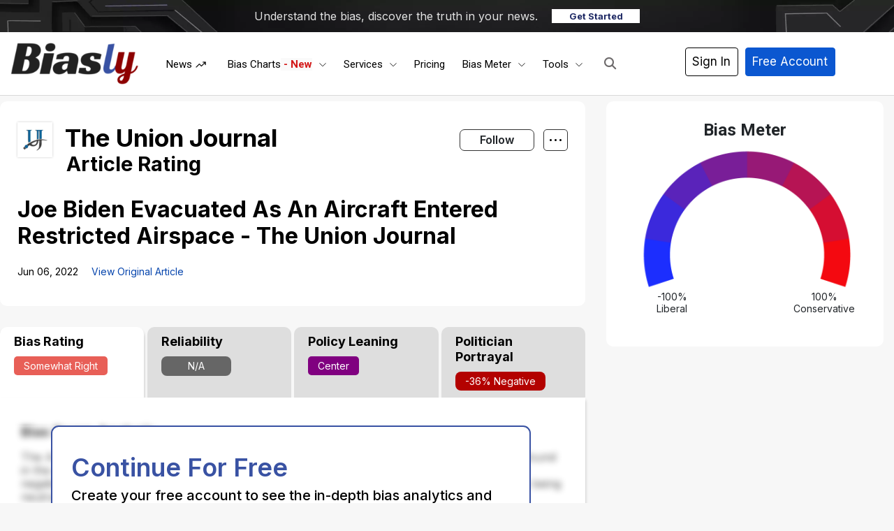

--- FILE ---
content_type: text/html; charset=UTF-8
request_url: https://www.biasly.com/joebidenevacuatedasanaircraftenteredrestrictedairspacetheunionjournaltheunionjournal/
body_size: 58465
content:
<!DOCTYPE html><html
lang="en-US" xmlns:og="http://opengraphprotocol.org/schema/" xmlns:fb="http://www.facebook.com/2008/fbml" prefix="og: http://ogp.me/ns# fb: http://ogp.me/ns/fb#" class="no-js" prefix="og: http://ogp.me/ns# fb: http://ogp.me/ns/fb#"><head><script data-no-optimize="1">var litespeed_docref=sessionStorage.getItem("litespeed_docref");litespeed_docref&&(Object.defineProperty(document,"referrer",{get:function(){return litespeed_docref}}),sessionStorage.removeItem("litespeed_docref"));</script><meta
charset="UTF-8"><title>Joe Biden Evacuated As An Aircraft Entered Restricted Airspace - The Union – Article Bias Rating – Biasly</title><meta
name="robots" content="index,follow"><meta
name="googlebot" content="index,follow,max-snippet:-1,max-image-preview:large,max-video-preview:-1"><meta
name="bingbot" content="index,follow,max-snippet:-1,max-image-preview:large,max-video-preview:-1"><meta
name="description" content="View our article bias rating for this article by The Union Journal" /><link
rel="alternate" type="application/rss+xml" href="https://www.biasly.com/sitemap.xml" /><meta
property="og:url" content="https://www.biasly.com/news/joebidenevacuatedasanaircraftenteredrestrictedairspacetheunionjournaltheunionjournal" /><meta
property="og:title" content="Joe Biden Evacuated As An Aircraft Entered Restricted Airspace - The Union" /><meta
property="og:type" content="article" /><meta
property="og:site_name" content="Biasly" /><meta
property="og:locale" content="en_US" /><meta
property="fb:app_id" content="899124630814225" /><meta
property="og:publish_date" content="2022-06-05T23:08:34-06:00" /><meta
property="article:published_time" content="2022-06-05T23:08:34-06:00" /><meta
property="article:modified_time" content="2022-06-05T23:08:34-06:00" /><meta
property="article:section" content="Top Stories" /><meta
property="og:description" content="View our article bias rating for this article by The Union Journal" /><meta
property="og:image" content="https://media2.biasly.com/file/c_fill,h_340,w_600/politicnation/Joe-Biden-1024x694.jpg" /><meta
property="article:publisher" content="https://www.facebook.com/biaslyofficial" /><meta
property="twitter:url" content="https://www.biasly.com/news/joebidenevacuatedasanaircraftenteredrestrictedairspacetheunionjournaltheunionjournal" /><meta
property="twitter:title" content="Joe Biden Evacuated As An Aircraft Entered Restricted Airspace - The Union" /><meta
property="twitter:domain" content="Biasly" /><meta
property="twitter:card" content="summary_large_image" /><meta
property="twitter:creator" content="@biasly_official" /><meta
property="twitter:site" content="@biasly_official" /><meta
property="twitter:description" content="View our article bias rating for this article by The Union Journal" /><meta
property="og:image" content="https://media2.biasly.com/file/c_fill,h_340,w_600/politicnation/Joe-Biden-1024x694.jpg" /> <script type="litespeed/javascript" data-src='https://www.google-analytics.com/analytics.js'></script><script type="litespeed/javascript">(function(i,s,o,g,r,a,m){i.GoogleAnalyticsObject=r;i[r]=i[r]||function(){(i[r].q=i[r].q||[]).push(arguments)},i[r].l=1*new Date();a=s.createElement(o),m=s.getElementsByTagName(o)[0];a.async=1;a.src=g;m.parentNode.insertBefore(a,m)})(window,document,'script','//www.google-analytics.com/analytics.js','ga');ga('create','G-G-EFN21YRR8P','auto');ga('send','pageview')</script> <script type="application/ld+json">{"@context":"https://schema.org","@graph":[{"@type":"NewsArticle","@id":"https://www.biasly.com/news/joebidenevacuatedasanaircraftenteredrestrictedairspacetheunionjournaltheunionjournal#NewsArticle","url":"https://www.biasly.com/news/joebidenevacuatedasanaircraftenteredrestrictedairspacetheunionjournaltheunionjournal","headline":"Joe Biden Evacuated As An Aircraft Entered Restricted Airspace - The Union &ndash; Article Bias Rating &ndash; Biasly","description":"View our article bias rating for this article by ","datePublished":"2022-06-06T05:08:34-06:00","dateModified":"2022-06-06T05:08:34-06:00","publisher":{"@id":"https://www.biasly.com#organization"}},{"@type":"BreadcrumbList","@id":"https://www.biasly.com/news/joebidenevacuatedasanaircraftenteredrestrictedairspacetheunionjournaltheunionjournal#breadcrumblist","itemListElement":[{"@type":"ListItem","position":1,"item":{"@id":"https://www.biasly.com","name":"Biasly \u2013 Unbiased News Coverage with Built\u2011In Media Bias Meter"}},{"@type":"ListItem","position":2,"item":{"@id":"https://www.biasly.com/category/top/","name":"Top Stories"}},{"@type":"ListItem","position":3,"item":{"@id":"https://www.biasly.com/news/joebidenevacuatedasanaircraftenteredrestrictedairspacetheunionjournaltheunionjournal","name":"Joe Biden Evacuated As An Aircraft Entered Restricted Airspace - The Union &ndash; Article Bias Rating &ndash; Biasly"}}]}]}</script> <meta
name="viewport" content="width=device-width"><link
rel="profile" href="http://gmpg.org/xfn/11"><link
rel="pingback" href="https://www.biasly.com/xmlrpc.php"> <!--[if lt IE 9]> <script src="https://www.biasly.com/wp-content/themes/twentyfifteen/js/html5.js"></script> <![endif]--> <script type="litespeed/javascript">(function(html){html.className=html.className.replace(/\bno-js\b/,'js')})(document.documentElement)</script> <meta
property="fb:app_id" content="1923155921341058"><link
rel='dns-prefetch' href='//cdn.jsdelivr.net' /><link
rel='dns-prefetch' href='//js.stripe.com' /><link
rel='dns-prefetch' href='//www.googletagmanager.com' /><link
rel='dns-prefetch' href='//stats.wp.com' /><link
rel='dns-prefetch' href='//use.fontawesome.com' /><link
rel="alternate" type="application/rss+xml" title="Biasly &raquo; Feed" href="https://www.biasly.com/feed/" /><link
rel="alternate" type="application/rss+xml" title="Biasly &raquo; Comments Feed" href="https://www.biasly.com/comments/feed/" /><link
rel="alternate" title="oEmbed (JSON)" type="application/json+oembed" href="https://www.biasly.com/wp-json/oembed/1.0/embed?url=https%3A%2F%2Fwww.biasly.com%2Fnews%2Fjoebidenevacuatedasanaircraftenteredrestrictedairspacetheunionjournaltheunionjournal" /><link
rel="alternate" title="oEmbed (XML)" type="text/xml+oembed" href="https://www.biasly.com/wp-json/oembed/1.0/embed?url=https%3A%2F%2Fwww.biasly.com%2Fnews%2Fjoebidenevacuatedasanaircraftenteredrestrictedairspacetheunionjournaltheunionjournal&#038;format=xml" /><style id='wp-img-auto-sizes-contain-inline-css'>img:is([sizes=auto i],[sizes^="auto," i]){contain-intrinsic-size:3000px 1500px}</style><link
rel='stylesheet' id='litespeed-cache-dummy-css' href='https://www.biasly.com/wp-content/cache/wp-super-minify/css/66433e3e130141e24cb91f0a21dc0a2a.css' media='all' /><link
rel='stylesheet' id='aca33b9c04-css' href='https://www.biasly.com/wp-content/plugins/squirrly-seo/view/assets/css/frontend.min.css' media='all' /><link
rel='stylesheet' id='masterstudy-bootstrap-css' href='https://www.biasly.com/wp-content/plugins/masterstudy-lms-learning-management-system/_core/assets/vendors/bootstrap.min.css' media='all' /><link
rel='stylesheet' id='masterstudy-bootstrap-custom-css' href='https://www.biasly.com/wp-content/cache/wp-super-minify/css/5e82c0793b9b0cf35c10244a567e79e7.css' media='all' /><link
rel='stylesheet' id='mp-theme-css' href='https://www.biasly.com/wp-content/cache/wp-super-minify/css/f3b604806a894391a9aa5227c8d3bfd3.css' media='all' /><link
rel='stylesheet' id='stm_lms_icons-css' href='https://www.biasly.com/wp-content/cache/wp-super-minify/css/bab9339bea0c8b5f09b334ac31f9583c.css' media='all' /><link
rel='stylesheet' id='masterstudy-lms-learning-management-system-css' href='https://www.biasly.com/wp-content/cache/wp-super-minify/css/28c54c05d51fc7f14a7a7c412dfaeca2.css' media='all' /><link
rel='stylesheet' id='stm-lms-noconflict/main-css' href='https://www.biasly.com/wp-content/cache/wp-super-minify/css/45dae312a2685687999e4cb2f2667c26.css' media='all' /><link
rel='stylesheet' id='linear-css' href='https://www.biasly.com/wp-content/cache/wp-super-minify/css/c2af79abbc7b29888d2b183f9d3722a5.css' media='all' /><link
rel='stylesheet' id='exwb-main-style-css' href='https://www.biasly.com/wp-content/plugins/exclusive-webgl/assets/css/exwb-styles.min.css' media='all' /><link
rel='stylesheet' id='bootstrap-style-css' href='https://cdn.jsdelivr.net/npm/bootstrap@4.5.3/dist/css/bootstrap.min.css?ver=7214' media='all' /><link
rel='stylesheet' id='main-style-css' href='https://www.biasly.com/wp-content/themes/child-them/assets/css/main.min.css' media='all' /><link
rel='stylesheet' id='new-style-css' href='https://www.biasly.com/wp-content/cache/wp-super-minify/css/749cba68255fbded0a96050a1b276331.css' media='all' /><link
rel='stylesheet' id='auto-search-css-css' href='https://www.biasly.com/wp-content/cache/wp-super-minify/css/5dff053e1899c8b4af15ce9df7b75792.css' media='all' /><link
rel='stylesheet' id='twentyfifteen-fonts-css' href='https://www.biasly.com/wp-content/cache/wp-super-minify/css/ceb50229b26d8b83c269ce1214108448.css' media='all' /><link
rel='stylesheet' id='twentyfifteen-style-css' href='https://www.biasly.com/wp-content/cache/wp-super-minify/css/9e72fe42a7dee2685f771893b6c61d13.css' media='all' /><link
rel='stylesheet' id='twentyfifteen-block-style-css' href='https://www.biasly.com/wp-content/cache/wp-super-minify/css/6e5fe992ba35ea851de50aa7e27a7dff.css' media='all' /><link
rel='stylesheet' id='ayecode-ui-css' href='https://www.biasly.com/wp-content/cache/wp-super-minify/css/667d54c64165d75fedc9652803a0214c.css' media='all' /><style id='ayecode-ui-inline-css'>body.modal-open
#wpadminbar{z-index:999}.embed-responsive-16by9 .fluid-width-video-wrapper{padding:0!important;position:initial}</style><link
rel='stylesheet' id='ekit-widget-styles-css' href='https://www.biasly.com/wp-content/cache/wp-super-minify/css/d732351d10faca235f0325cf20727980.css' media='all' /><link
rel='stylesheet' id='ekit-widget-styles-pro-css' href='https://www.biasly.com/wp-content/cache/wp-super-minify/css/af296cc1ef69128f0fb29d7c187aea4f.css' media='all' /><link
rel='stylesheet' id='ekit-responsive-css' href='https://www.biasly.com/wp-content/cache/wp-super-minify/css/27b35c98beb2b70a9ad8c5958a9728d8.css' media='all' /><link
rel='stylesheet' id='font-awesome-css' href='https://use.fontawesome.com/releases/v6.7.2/css/all.css?wpfas=true' media='all' /> <script id='nsc_bar_get_dataLayer_banner_init_script' nowprocket data-pagespeed-no-defer data-cfasync data-no-optimize='1' data-no-defer='1' type='text/javascript'>!function(e,o,n,s){const c={"cookieconsent_status":{"value":"","defaultValue":"allow"}},i="dataLayer",t=Object.keys(c),a={event:"beautiful_cookie_consent_initialized"};for(let e=0;e<t.length;e++)a[t[e]]=d(t[e],"info")||c[t[e]].defaultValue,"dismiss"===a[t[e]]&&(a[t[e]]="allow");function d(e,o){if("newBanner"!==o)return l(e);let n=l("cookieconsent_status");return n?(n=decodeURIComponent(n),n?(n=JSON.parse(n),n?!0===n.categories.includes(e)?"allow":"deny":(console.warn("cookie not found 3"),!1)):(console.warn("cookie not found 2"),!1)):(console.warn("cookie not found 1"),!1)}function l(e){return document.cookie.match("(^|;)\\s*"+e+"\\s*=\\s*([^;]+)")?.pop()||""}window[i]=window[i]||[],window[i].push(a)}();</script><script type="litespeed/javascript" data-src="https://www.biasly.com/wp-includes/js/jquery/jquery.min.js" id="jquery-core-js"></script> <script id="bootstrap-js-bundle-js-after" type="litespeed/javascript">function aui_init_greedy_nav(){jQuery('nav.greedy').each(function(i,obj){if(jQuery(this).hasClass("being-greedy")){return!0}jQuery(this).addClass('navbar-expand');jQuery(this).off('shown.bs.tab').on('shown.bs.tab',function(e){if(jQuery(e.target).closest('.dropdown-menu').hasClass('greedy-links')){jQuery(e.target).closest('.greedy').find('.greedy-btn.dropdown').attr('aria-expanded','false');jQuery(e.target).closest('.greedy-links').removeClass('show').addClass('d-none')}});jQuery(document).off('mousemove','.greedy-btn').on('mousemove','.greedy-btn',function(e){jQuery('.dropdown-menu.greedy-links').removeClass('d-none')});var $vlinks='';var $dDownClass='';var ddItemClass='greedy-nav-item';if(jQuery(this).find('.navbar-nav').length){if(jQuery(this).find('.navbar-nav').hasClass("being-greedy")){return!0}$vlinks=jQuery(this).find('.navbar-nav').addClass("being-greedy w-100").removeClass('overflow-hidden')}else if(jQuery(this).find('.nav').length){if(jQuery(this).find('.nav').hasClass("being-greedy")){return!0}$vlinks=jQuery(this).find('.nav').addClass("being-greedy w-100").removeClass('overflow-hidden');$dDownClass=' mt-0 p-0 zi-5 ';ddItemClass+=' mt-0 me-0'}else{return!1}jQuery($vlinks).append('<li class="nav-item list-unstyled ml-auto greedy-btn d-none dropdown"><button data-bs-toggle="collapse" class="nav-link greedy-nav-link" role="button"><i class="fas fa-ellipsis-h"></i> <span class="greedy-count badge bg-dark rounded-pill"></span></button><ul class="greedy-links dropdown-menu dropdown-menu-end '+$dDownClass+'"></ul></li>');var $hlinks=jQuery(this).find('.greedy-links');var $btn=jQuery(this).find('.greedy-btn');var numOfItems=0;var totalSpace=0;var closingTime=1000;var breakWidths=[];$vlinks.children().outerWidth(function(i,w){totalSpace+=w;numOfItems+=1;breakWidths.push(totalSpace)});var availableSpace,numOfVisibleItems,requiredSpace,buttonSpace,timer;function check(){buttonSpace=$btn.width();availableSpace=$vlinks.width()-10;numOfVisibleItems=$vlinks.children().length;requiredSpace=breakWidths[numOfVisibleItems-1];if(numOfVisibleItems>1&&requiredSpace>availableSpace){var $li=$vlinks.children().last().prev();$li.removeClass('nav-item').addClass(ddItemClass);if(!jQuery($hlinks).children().length){$li.find('.nav-link').addClass('w-100 dropdown-item rounded-0 rounded-bottom')}else{jQuery($hlinks).find('.nav-link').removeClass('rounded-top');$li.find('.nav-link').addClass('w-100 dropdown-item rounded-0 rounded-top')}$li.prependTo($hlinks);numOfVisibleItems-=1;check()}else if(availableSpace>breakWidths[numOfVisibleItems]){$hlinks.children().first().insertBefore($btn);numOfVisibleItems+=1;check()}jQuery($btn).find(".greedy-count").html(numOfItems-numOfVisibleItems);if(numOfVisibleItems===numOfItems){$btn.addClass('d-none')}else $btn.removeClass('d-none')}jQuery(window).on("resize",function(){check()});check()})}function aui_select2_locale(){var aui_select2_params={"i18n_select_state_text":"Select an option\u2026","i18n_no_matches":"No matches found","i18n_ajax_error":"Loading failed","i18n_input_too_short_1":"Please enter 1 or more characters","i18n_input_too_short_n":"Please enter %item% or more characters","i18n_input_too_long_1":"Please delete 1 character","i18n_input_too_long_n":"Please delete %item% characters","i18n_selection_too_long_1":"You can only select 1 item","i18n_selection_too_long_n":"You can only select %item% items","i18n_load_more":"Loading more results\u2026","i18n_searching":"Searching\u2026"};return{theme:"bootstrap-5",width:jQuery(this).data('width')?jQuery(this).data('width'):jQuery(this).hasClass('w-100')?'100%':'style',placeholder:jQuery(this).data('placeholder'),language:{errorLoading:function(){return aui_select2_params.i18n_searching},inputTooLong:function(args){var overChars=args.input.length-args.maximum;if(1===overChars){return aui_select2_params.i18n_input_too_long_1}return aui_select2_params.i18n_input_too_long_n.replace('%item%',overChars)},inputTooShort:function(args){var remainingChars=args.minimum-args.input.length;if(1===remainingChars){return aui_select2_params.i18n_input_too_short_1}return aui_select2_params.i18n_input_too_short_n.replace('%item%',remainingChars)},loadingMore:function(){return aui_select2_params.i18n_load_more},maximumSelected:function(args){if(args.maximum===1){return aui_select2_params.i18n_selection_too_long_1}return aui_select2_params.i18n_selection_too_long_n.replace('%item%',args.maximum)},noResults:function(){return aui_select2_params.i18n_no_matches},searching:function(){return aui_select2_params.i18n_searching}}}}function aui_init_select2(){var select2_args=jQuery.extend({},aui_select2_locale());jQuery("select.aui-select2").each(function(){if(!jQuery(this).hasClass("select2-hidden-accessible")){jQuery(this).select2(select2_args)}})}function aui_time_ago(selector){var aui_timeago_params={"prefix_ago":"","suffix_ago":" ago","prefix_after":"after ","suffix_after":"","seconds":"less than a minute","minute":"about a minute","minutes":"%d minutes","hour":"about an hour","hours":"about %d hours","day":"a day","days":"%d days","month":"about a month","months":"%d months","year":"about a year","years":"%d years"};var templates={prefix:aui_timeago_params.prefix_ago,suffix:aui_timeago_params.suffix_ago,seconds:aui_timeago_params.seconds,minute:aui_timeago_params.minute,minutes:aui_timeago_params.minutes,hour:aui_timeago_params.hour,hours:aui_timeago_params.hours,day:aui_timeago_params.day,days:aui_timeago_params.days,month:aui_timeago_params.month,months:aui_timeago_params.months,year:aui_timeago_params.year,years:aui_timeago_params.years};var template=function(t,n){return templates[t]&&templates[t].replace(/%d/i,Math.abs(Math.round(n)))};var timer=function(time){if(!time)return;time=time.replace(/\.\d+/,"");time=time.replace(/-/,"/").replace(/-/,"/");time=time.replace(/T/," ").replace(/Z/," UTC");time=time.replace(/([\+\-]\d\d)\:?(\d\d)/," $1$2");time=new Date(time*1000||time);var now=new Date();var seconds=((now.getTime()-time)*.001)>>0;var minutes=seconds/60;var hours=minutes/60;var days=hours/24;var years=days/365;return templates.prefix+(seconds<45&&template('seconds',seconds)||seconds<90&&template('minute',1)||minutes<45&&template('minutes',minutes)||minutes<90&&template('hour',1)||hours<24&&template('hours',hours)||hours<42&&template('day',1)||days<30&&template('days',days)||days<45&&template('month',1)||days<365&&template('months',days/30)||years<1.5&&template('year',1)||template('years',years))+templates.suffix};var elements=document.getElementsByClassName(selector);if(selector&&elements&&elements.length){for(var i in elements){var $el=elements[i];if(typeof $el==='object'){$el.innerHTML='<i class="far fa-clock"></i> '+timer($el.getAttribute('title')||$el.getAttribute('datetime'))}}}setTimeout(function(){aui_time_ago(selector)},60000)}function aui_init_tooltips(){jQuery('[data-bs-toggle="tooltip"]').tooltip();jQuery('[data-bs-toggle="popover"]').popover();jQuery('[data-bs-toggle="popover-html"]').popover({html:!0,sanitize:!1});jQuery('[data-bs-toggle="popover"],[data-bs-toggle="popover-html"]').on('inserted.bs.popover',function(){jQuery('body > .popover').wrapAll("<div class='bsui' />")})}$aui_doing_init_flatpickr=!1;function aui_init_flatpickr(){if(typeof jQuery.fn.flatpickr==="function"&&!$aui_doing_init_flatpickr){$aui_doing_init_flatpickr=!0;try{flatpickr.localize({weekdays:{shorthand:['Sun','Mon','Tue','Wed','Thu','Fri','Sat'],longhand:['Sun','Mon','Tue','Wed','Thu','Fri','Sat'],},months:{shorthand:['Jan','Feb','Mar','Apr','May','Jun','Jul','Aug','Sep','Oct','Nov','Dec'],longhand:['January','February','March','April','May','June','July','August','September','October','November','December'],},daysInMonth:[31,28,31,30,31,30,31,31,30,31,30,31],firstDayOfWeek:1,ordinal:function(nth){var s=nth%100;if(s>3&&s<21)return"th";switch(s%10){case 1:return"st";case 2:return"nd";case 3:return"rd";default:return"th"}},rangeSeparator:' to ',weekAbbreviation:'Wk',scrollTitle:'Scroll to increment',toggleTitle:'Click to toggle',amPM:['AM','PM'],yearAriaLabel:'Year',hourAriaLabel:'Hour',minuteAriaLabel:'Minute',time_24hr:!1})}catch(err){console.log(err.message)}jQuery('input[data-aui-init="flatpickr"]:not(.flatpickr-input)').flatpickr()}$aui_doing_init_flatpickr=!1}$aui_doing_init_iconpicker=!1;function aui_init_iconpicker(){if(typeof jQuery.fn.iconpicker==="function"&&!$aui_doing_init_iconpicker){$aui_doing_init_iconpicker=!0;jQuery('input[data-aui-init="iconpicker"]:not(.iconpicker-input)').iconpicker()}$aui_doing_init_iconpicker=!1}function aui_modal_iframe($title,$url,$footer,$dismissible,$class,$dialog_class,$body_class,responsive){if(!$body_class){$body_class='p-0'}var wClass='text-center position-absolute w-100 text-dark overlay overlay-white p-0 m-0 d-flex justify-content-center align-items-center';var wStyle='';var sStyle='';var $body="",sClass="w-100 p-0 m-0";if(responsive){$body+='<div class="embed-responsive embed-responsive-16by9 ratio ratio-16x9">';wClass+=' h-100';sClass+=' embed-responsive-item'}else{wClass+=' vh-100';sClass+=' vh-100';wStyle+=' height: 90vh !important;';sStyle+=' height: 90vh !important;'}$body+='<div class="ac-preview-loading '+wClass+'" style="left:0;top:0;'+wStyle+'"><div class="spinner-border" role="status"></div></div>';$body+='<iframe id="embedModal-iframe" class="'+sClass+'" style="'+sStyle+'" src="" width="100%" height="100%" frameborder="0" allowtransparency="true"></iframe>';if(responsive){$body+='</div>'}$m=aui_modal($title,$body,$footer,$dismissible,$class,$dialog_class,$body_class);const auiModal=document.getElementById('aui-modal');auiModal.addEventListener('shown.bs.modal',function(e){iFrame=jQuery('#embedModal-iframe');jQuery('.ac-preview-loading').removeClass('d-none').addClass('d-flex');iFrame.attr({src:$url});iFrame.load(function(){jQuery('.ac-preview-loading').removeClass('d-flex').addClass('d-none')})});return $m}function aui_modal($title,$body,$footer,$dismissible,$class,$dialog_class,$body_class){if(!$class){$class=''}if(!$dialog_class){$dialog_class=''}if(!$body){$body='<div class="text-center"><div class="spinner-border" role="status"></div></div>'}jQuery('.aui-modal').remove();jQuery('.modal-backdrop').remove();jQuery('body').css({overflow:'','padding-right':''});var $modal='';$modal+='<div id="aui-modal" class="modal aui-modal fade shadow bsui '+$class+'" tabindex="-1">'+'<div class="modal-dialog modal-dialog-centered '+$dialog_class+'">'+'<div class="modal-content border-0 shadow">';if($title){$modal+='<div class="modal-header">'+'<h5 class="modal-title">'+$title+'</h5>';if($dismissible){$modal+='<button type="button" class="btn-close" data-bs-dismiss="modal" aria-label="Close">'+'</button>'}$modal+='</div>'}$modal+='<div class="modal-body '+$body_class+'">'+$body+'</div>';if($footer){$modal+='<div class="modal-footer">'+$footer+'</div>'}$modal+='</div>'+'</div>'+'</div>';jQuery('body').append($modal);const ayeModal=new bootstrap.Modal('.aui-modal',{});ayeModal.show()}function aui_conditional_fields(form){jQuery(form).find(".aui-conditional-field").each(function(){var $element_require=jQuery(this).data('element-require');if($element_require){$element_require=$element_require.replace("&#039;","'");$element_require=$element_require.replace("&quot;",'"');if(aui_check_form_condition($element_require,form)){jQuery(this).removeClass('d-none')}else{jQuery(this).addClass('d-none')}}})}function aui_check_form_condition(condition,form){if(form){condition=condition.replace(/\(form\)/g,"('"+form+"')")}return new Function("return "+condition+";")()}jQuery.fn.aui_isOnScreen=function(){var win=jQuery(window);var viewport={top:win.scrollTop(),left:win.scrollLeft()};viewport.right=viewport.left+win.width();viewport.bottom=viewport.top+win.height();var bounds=this.offset();bounds.right=bounds.left+this.outerWidth();bounds.bottom=bounds.top+this.outerHeight();return(!(viewport.right<bounds.left||viewport.left>bounds.right||viewport.bottom<bounds.top||viewport.top>bounds.bottom))};function aui_carousel_maybe_show_multiple_items($carousel){var $items={};var $item_count=0;if(!jQuery($carousel).find('.carousel-inner-original').length){jQuery($carousel).append('<div class="carousel-inner-original d-none">'+jQuery($carousel).find('.carousel-inner').html().replaceAll('carousel-item','not-carousel-item')+'</div>')}jQuery($carousel).find('.carousel-inner-original .not-carousel-item').each(function(){$items[$item_count]=jQuery(this).html();$item_count++});if(!$item_count){return}if(jQuery(window).width()<=576){if(jQuery($carousel).find('.carousel-inner').hasClass('aui-multiple-items')&&jQuery($carousel).find('.carousel-inner-original').length){jQuery($carousel).find('.carousel-inner').removeClass('aui-multiple-items').html(jQuery($carousel).find('.carousel-inner-original').html().replaceAll('not-carousel-item','carousel-item'));jQuery($carousel).find(".carousel-indicators li").removeClass("d-none")}}else{var $md_count=jQuery($carousel).data('limit_show');var $md_cols_count=jQuery($carousel).data('cols_show');var $new_items='';var $new_items_count=0;var $new_item_count=0;var $closed=!0;Object.keys($items).forEach(function(key,index){if(index!=0&&Number.isInteger(index/$md_count)){$new_items+='</div></div>';$closed=!0}if(index==0||Number.isInteger(index/$md_count)){$row_cols_class=$md_cols_count?' g-lg-4 g-3 row-cols-1 row-cols-lg-'+$md_cols_count:'';$active=index==0?'active':'';$new_items+='<div class="carousel-item '+$active+'"><div class="row'+$row_cols_class+' ">';$closed=!1;$new_items_count++;$new_item_count=0}$new_items+='<div class="col ">'+$items[index]+'</div>';$new_item_count++});if(!$closed){if($md_count-$new_item_count>0){$placeholder_count=$md_count-$new_item_count;while($placeholder_count>0){$new_items+='<div class="col "></div>';$placeholder_count--}}$new_items+='</div></div>'}jQuery($carousel).find('.carousel-inner').addClass('aui-multiple-items').html($new_items);jQuery($carousel).find('.carousel-item.active img').each(function(){if(real_srcset=jQuery(this).attr("data-srcset")){if(!jQuery(this).attr("srcset"))jQuery(this).attr("srcset",real_srcset)}if(real_src=jQuery(this).attr("data-src")){if(!jQuery(this).attr("srcset"))jQuery(this).attr("src",real_src)}});$hide_count=$new_items_count-1;jQuery($carousel).find(".carousel-indicators li:gt("+$hide_count+")").addClass("d-none")}jQuery(window).trigger("aui_carousel_multiple")}function aui_init_carousel_multiple_items(){jQuery(window).on("resize",function(){jQuery('.carousel-multiple-items').each(function(){aui_carousel_maybe_show_multiple_items(this)})});jQuery('.carousel-multiple-items').each(function(){aui_carousel_maybe_show_multiple_items(this)})}function init_nav_sub_menus(){jQuery('.navbar-multi-sub-menus').each(function(i,obj){if(jQuery(this).hasClass("has-sub-sub-menus")){return!0}jQuery(this).addClass('has-sub-sub-menus');jQuery(this).find('.dropdown-menu a.dropdown-toggle').on('click',function(e){var $el=jQuery(this);$el.toggleClass('active-dropdown');var $parent=jQuery(this).offsetParent(".dropdown-menu");if(!jQuery(this).next().hasClass('show')){jQuery(this).parents('.dropdown-menu').first().find('.show').removeClass("show")}var $subMenu=jQuery(this).next(".dropdown-menu");$subMenu.toggleClass('show');jQuery(this).parent("li").toggleClass('show');jQuery(this).parents('li.nav-item.dropdown.show').on('hidden.bs.dropdown',function(e){jQuery('.dropdown-menu .show').removeClass("show");$el.removeClass('active-dropdown')});if(!$parent.parent().hasClass('navbar-nav')){$el.next().addClass('position-relative border-top border-bottom')}return!1})})}function aui_lightbox_embed($link,ele){ele.preventDefault();jQuery('.aui-carousel-modal').remove();var $modal='<div class="modal fade aui-carousel-modal bsui" id="aui-carousel-modal" tabindex="-1" role="dialog" aria-labelledby="aui-modal-title" aria-hidden="true"><div class="modal-dialog modal-dialog-centered modal-xl mw-100"><div class="modal-content bg-transparent border-0 shadow-none"><div class="modal-header"><h5 class="modal-title" id="aui-modal-title"></h5></div><div class="modal-body text-center"><i class="fas fa-circle-notch fa-spin fa-3x"></i></div></div></div></div>';jQuery('body').append($modal);const ayeModal=new bootstrap.Modal('.aui-carousel-modal',{});const myModalEl=document.getElementById('aui-carousel-modal');myModalEl.addEventListener('hidden.bs.modal',event=>{jQuery(".aui-carousel-modal iframe").attr('src','')});jQuery('.aui-carousel-modal').on('shown.bs.modal',function(e){jQuery('.aui-carousel-modal .carousel-item.active').find('iframe').each(function(){var $iframe=jQuery(this);$iframe.parent().find('.ac-preview-loading').removeClass('d-none').addClass('d-flex');if(!$iframe.attr('src')&&$iframe.data('src')){$iframe.attr('src',$iframe.data('src'))}$iframe.on('load',function(){setTimeout(function(){$iframe.parent().find('.ac-preview-loading').removeClass('d-flex').addClass('d-none')},1250)})})});$container=jQuery($link).closest('.aui-gallery');$clicked_href=jQuery($link).attr('href');$images=[];$container.find('.aui-lightbox-image, .aui-lightbox-iframe').each(function(){var a=this;var href=jQuery(a).attr('href');if(href){$images.push(href)}});if($images.length){var $carousel='<div id="aui-embed-slider-modal" class="carousel slide" >';if($images.length>1){$i=0;$carousel+='<ol class="carousel-indicators position-fixed">';$container.find('.aui-lightbox-image, .aui-lightbox-iframe').each(function(){$active=$clicked_href==jQuery(this).attr('href')?'active':'';$carousel+='<li data-bs-target="#aui-embed-slider-modal" data-bs-slide-to="'+$i+'" class="'+$active+'"></li>';$i++});$carousel+='</ol>'}$i=0;$rtl_class='justify-content-start';$carousel+='<div class="carousel-inner d-flex align-items-center '+$rtl_class+'">';$container.find('.aui-lightbox-image').each(function(){var a=this;var href=jQuery(a).attr('href');$active=$clicked_href==jQuery(this).attr('href')?'active':'';$carousel+='<div class="carousel-item '+$active+'"><div>';var css_height=window.innerWidth>window.innerHeight?'90vh':'auto';var srcset=jQuery(a).find('img').attr('srcset');var sizes='';if(srcset){var sources=srcset.split(',').map(s=>{var parts=s.trim().split(' ');return{width:parseInt(parts[1].replace('w','')),descriptor:parts[1].replace('w','px')}}).sort((a,b)=>b.width-a.width);sizes=sources.map((source,index,array)=>{if(index===0){return`${source.descriptor}`}else{return`(max-width:${source.width-1}px)${array[index-1].descriptor}`}}).reverse().join(', ')}var img=href?jQuery(a).find('img').clone().attr('src',href).attr('sizes',sizes).removeClass().addClass('mx-auto d-block w-auto rounded').css({'max-height':css_height,'max-width':'98%'}).get(0).outerHTML:jQuery(a).find('img').clone().removeClass().addClass('mx-auto d-block w-auto rounded').css({'max-height':css_height,'max-width':'98%'}).get(0).outerHTML;$carousel+=img;if(jQuery(a).parent().find('.carousel-caption').length){$carousel+=jQuery(a).parent().find('.carousel-caption').clone().removeClass('sr-only visually-hidden').get(0).outerHTML}else if(jQuery(a).parent().find('.figure-caption').length){$carousel+=jQuery(a).parent().find('.figure-caption').clone().removeClass('sr-only visually-hidden').addClass('carousel-caption').get(0).outerHTML}$carousel+='</div></div>';$i++});$container.find('.aui-lightbox-iframe').each(function(){var a=this;var css_height=window.innerWidth>window.innerHeight?'90vh;':'auto;';var styleWidth=$images.length>1?'max-width:70%;':'';$active=$clicked_href==jQuery(this).attr('href')?'active':'';$carousel+='<div class="carousel-item '+$active+'"><div class="modal-xl mx-auto ratio ratio-16x9" style="max-height:'+css_height+styleWidth+'">';var url=jQuery(a).attr('href');var iframe='<div class="ac-preview-loading text-light d-none" style="left:0;top:0;height:'+css_height+'"><div class="spinner-border m-auto" role="status"></div></div>';iframe+='<iframe class="aui-carousel-iframe" style="height:'+css_height+'" src="" data-src="'+url+'?rel=0&amp;showinfo=0&amp;modestbranding=1&amp;autoplay=1" allow="autoplay"></iframe>';var img=iframe;$carousel+=img;$carousel+='</div></div>';$i++});$carousel+='</div>';if($images.length>1){$carousel+='<a class="carousel-control-prev" href="#aui-embed-slider-modal" role="button" data-bs-slide="prev">';$carousel+='<span class="carousel-control-prev-icon" aria-hidden="true"></span>';$carousel+=' <a class="carousel-control-next" href="#aui-embed-slider-modal" role="button" data-bs-slide="next">';$carousel+='<span class="carousel-control-next-icon" aria-hidden="true"></span>';$carousel+='</a>'}$carousel+='</div>';var $close='<button type="button" class="btn-close btn-close-white text-end position-fixed" style="right: 20px;top: 10px; z-index: 1055;" data-bs-dismiss="modal" aria-label="Close"></button>';jQuery('.aui-carousel-modal .modal-content').html($carousel).prepend($close);ayeModal.show();try{if('ontouchstart'in document.documentElement||navigator.maxTouchPoints>0){let _bsC=new bootstrap.Carousel('#aui-embed-slider-modal')}}catch(err){}}}function aui_init_lightbox_embed(){jQuery('.aui-lightbox-image, .aui-lightbox-iframe').off('click').on("click",function(ele){aui_lightbox_embed(this,ele)})}function aui_init_modal_iframe(){jQuery('.aui-has-embed, [data-aui-embed="iframe"]').each(function(e){if(!jQuery(this).hasClass('aui-modal-iframed')&&jQuery(this).data('embed-url')){jQuery(this).addClass('aui-modal-iframed');jQuery(this).on("click",function(e1){aui_modal_iframe('',jQuery(this).data('embed-url'),'',!0,'','modal-lg','aui-modal-iframe p-0',!0);return!1})}})}$aui_doing_toast=!1;function aui_toast($id,$type,$title,$title_small,$body,$time,$can_close){if($aui_doing_toast){setTimeout(function(){aui_toast($id,$type,$title,$title_small,$body,$time,$can_close)},500);return}$aui_doing_toast=!0;if($can_close==null){$can_close=!1}if($time==''||$time==null){$time=3000}if(document.getElementById($id)){jQuery('#'+$id).toast('show');setTimeout(function(){$aui_doing_toast=!1},500);return}var uniqid=Date.now();if($id){uniqid=$id}$op="";$tClass='';$thClass='';$icon="";if($type=='success'){$op="opacity:.92;";$tClass='alert bg-success w-auto';$thClass='bg-transparent border-0 text-white';$icon="<div class='h5 m-0 p-0'><i class='fas fa-check-circle me-2'></i></div>"}else if($type=='error'||$type=='danger'){$op="opacity:.92;";$tClass='alert bg-danger  w-auto';$thClass='bg-transparent border-0 text-white';$icon="<div class='h5 m-0 p-0'><i class='far fa-times-circle me-2'></i></div>"}else if($type=='info'){$op="opacity:.92;";$tClass='alert bg-info  w-auto';$thClass='bg-transparent border-0 text-white';$icon="<div class='h5 m-0 p-0'><i class='fas fa-info-circle me-2'></i></div>"}else if($type=='warning'){$op="opacity:.92;";$tClass='alert bg-warning  w-auto';$thClass='bg-transparent border-0 text-dark';$icon="<div class='h5 m-0 p-0'><i class='fas fa-exclamation-triangle me-2'></i></div>"}if(!document.getElementById("aui-toasts")){jQuery('body').append('<div class="bsui" id="aui-toasts"><div class="position-fixed aui-toast-bottom-right pr-3 pe-3 mb-1" style="z-index: 500000;right: 0;bottom: 0;'+$op+'"></div></div>')}$toast='<div id="'+uniqid+'" class="toast fade hide shadow hover-shadow '+$tClass+'" style="" role="alert" aria-live="assertive" aria-atomic="true" data-bs-delay="'+$time+'">';if($type||$title||$title_small){$toast+='<div class="toast-header '+$thClass+'">';if($icon){$toast+=$icon}if($title){$toast+='<strong class="me-auto">'+$title+'</strong>'}if($title_small){$toast+='<small>'+$title_small+'</small>'}if($can_close){$toast+='<button type="button" class="ms-2 mb-1 btn-close" data-bs-dismiss="toast" aria-label="Close"></button>'}$toast+='</div>'}if($body){$toast+='<div class="toast-body">'+$body+'</div>'}$toast+='</div>';jQuery('.aui-toast-bottom-right').prepend($toast);jQuery('#'+uniqid).toast('show');setTimeout(function(){$aui_doing_toast=!1},500)}function aui_init_counters(){const animNum=(EL)=>{if(EL._isAnimated)return;EL._isAnimated=!0;let end=EL.dataset.auiend;let start=EL.dataset.auistart;let duration=EL.dataset.auiduration?EL.dataset.auiduration:2000;let seperator=EL.dataset.auisep?EL.dataset.auisep:'';jQuery(EL).prop('Counter',start).animate({Counter:end},{duration:Math.abs(duration),easing:'swing',step:function(now){const text=seperator?(Math.ceil(now)).toLocaleString('en-US'):Math.ceil(now);const html=seperator?text.split(",").map(n=>`<span class="count">${n}</span>`).join(","):text;if(seperator&&seperator!=','){html.replace(',',seperator)}jQuery(this).html(html)}})};const inViewport=(entries,observer)=>{entries.forEach(entry=>{if(entry.isIntersecting)animNum(entry.target)})};jQuery("[data-auicounter]").each((i,EL)=>{const observer=new IntersectionObserver(inViewport);observer.observe(EL)})}function aui_init(){aui_init_counters();init_nav_sub_menus();aui_init_tooltips();aui_init_select2();aui_init_flatpickr();aui_init_iconpicker();aui_init_greedy_nav();aui_time_ago('timeago');aui_init_carousel_multiple_items();aui_init_lightbox_embed();aui_init_modal_iframe()}jQuery(window).on("load",function(){aui_init()});jQuery(function($){var ua=navigator.userAgent.toLowerCase();var isiOS=ua.match(/(iphone|ipod|ipad)/);if(isiOS){var pS=0;pM=parseFloat($('body').css('marginTop'));$(document).on('show.bs.modal',function(){pS=window.scrollY;$('body').css({marginTop:-pS,overflow:'hidden',position:'fixed',})}).on('hidden.bs.modal',function(){$('body').css({marginTop:pM,overflow:'visible',position:'inherit',});window.scrollTo(0,pS)})}$(document).on('slide.bs.carousel',function(el){var $_modal=$(el.relatedTarget).closest('.aui-carousel-modal:visible').length?$(el.relatedTarget).closest('.aui-carousel-modal:visible'):'';if($_modal&&$_modal.find('.carousel-item iframe.aui-carousel-iframe').length){$_modal.find('.carousel-item.active iframe.aui-carousel-iframe').each(function(){if($(this).attr('src')){$(this).data('src',$(this).attr('src'));$(this).attr('src','')}});if($(el.relatedTarget).find('iframe.aui-carousel-iframe').length){$(el.relatedTarget).find('.ac-preview-loading').removeClass('d-none').addClass('d-flex');var $cIframe=$(el.relatedTarget).find('iframe.aui-carousel-iframe');if(!$cIframe.attr('src')&&$cIframe.data('src')){$cIframe.attr('src',$cIframe.data('src'))}$cIframe.on('load',function(){setTimeout(function(){$_modal.find('.ac-preview-loading').removeClass('d-flex').addClass('d-none')},1250)})}}})});var aui_confirm=function(message,okButtonText,cancelButtonText,isDelete,large){okButtonText=okButtonText||'Yes';cancelButtonText=cancelButtonText||'Cancel';message=message||'Are you sure?';sizeClass=large?'':'modal-sm';btnClass=isDelete?'btn-danger':'btn-primary';deferred=jQuery.Deferred();var $body="";$body+="<h3 class='h4 py-3 text-center text-dark'>"+message+"</h3>";$body+="<div class='d-flex'>";$body+="<button class='btn btn-outline-secondary w-50 btn-round' data-bs-dismiss='modal'  onclick='deferred.resolve(false);'>"+cancelButtonText+"</button>";$body+="<button class='btn "+btnClass+" ms-2 w-50 btn-round' data-bs-dismiss='modal'  onclick='deferred.resolve(true);'>"+okButtonText+"</button>";$body+="</div>";$modal=aui_modal('',$body,'',!1,'',sizeClass);return deferred.promise()};function aui_flip_color_scheme_on_scroll($value,$iframe){if(!$value)$value=window.scrollY;var navbar=$iframe?$iframe.querySelector('.color-scheme-flip-on-scroll'):document.querySelector('.color-scheme-flip-on-scroll');if(navbar==null)return;let cs_original=navbar.dataset.cso;let cs_scroll=navbar.dataset.css;if(!cs_scroll&&!cs_original){if(navbar.classList.contains('navbar-light')){cs_original='navbar-light';cs_scroll='navbar-dark'}else if(navbar.classList.contains('navbar-dark')){cs_original='navbar-dark';cs_scroll='navbar-light'}navbar.dataset.cso=cs_original;navbar.dataset.css=cs_scroll}if($value>0||navbar.classList.contains('nav-menu-open')){navbar.classList.remove(cs_original);navbar.classList.add(cs_scroll)}else{navbar.classList.remove(cs_scroll);navbar.classList.add(cs_original)}}window.onscroll=function(){aui_set_data_scroll();aui_flip_color_scheme_on_scroll()};function aui_set_data_scroll(){document.documentElement.dataset.scroll=window.scrollY}aui_set_data_scroll();aui_flip_color_scheme_on_scroll()</script> <script id="stm-lms-lms-js-extra" type="litespeed/javascript">var stm_lms_vars={"symbol":"$","position":"left","currency_thousands":",","wp_rest_nonce":"1afdfbaa8e","translate":{"delete":"Are you sure you want to delete this course from cart?"}}</script> <script type="litespeed/javascript" data-src="https://www.biasly.com/wp-content/themes/child-them/assets/js/jquery.min.js" id="jq-js"></script> <script id="auto-search-js-extra" type="litespeed/javascript">var bs_ajax_object={"ajax_url":"https://www.biasly.com/wp-admin/admin-ajax.php","bs_home_url":"https://www.biasly.com"}</script> <script id="twentyfifteen-script-js-extra" type="litespeed/javascript">var screenReaderText={"expand":"\u003Cspan class=\"screen-reader-text\"\u003Eexpand child menu\u003C/span\u003E","collapse":"\u003Cspan class=\"screen-reader-text\"\u003Ecollapse child menu\u003C/span\u003E"}</script> <script type="litespeed/javascript" data-src="https://www.googletagmanager.com/gtag/js?id=G-EFN21YRR8P" id="google_gtagjs-js"></script> <script id="google_gtagjs-js-after" type="litespeed/javascript">window.dataLayer=window.dataLayer||[];function gtag(){dataLayer.push(arguments)}
gtag("set","linker",{"domains":["www.biasly.com"]});gtag("js",new Date());gtag("set","developer_id.dZTNiMT",!0);gtag("config","G-EFN21YRR8P")</script> <link
rel="https://api.w.org/" href="https://www.biasly.com/wp-json/" /><link
rel="alternate" title="JSON" type="application/json" href="https://www.biasly.com/wp-json/wp/v2/posts/671085" /><link
rel="EditURI" type="application/rsd+xml" title="RSD" href="https://www.biasly.com/xmlrpc.php?rsd" /><link
rel="canonical" href="https://www.biasly.com/news/joebidenevacuatedasanaircraftenteredrestrictedairspacetheunionjournaltheunionjournal" /><link
rel='shortlink' href='https://www.biasly.com/?p=671085' /><style>a.cld-like-dislike-trigger{color:#5fd60a}span.cld-count-wrap{color:#007a00}</style><meta
name="generator" content="Site Kit by Google 1.170.0" /> <script type="litespeed/javascript">var stm_lms_pro_nonces={"stm_lms_pro_install_base":"dc43aafee2","stm_lms_pro_search_courses":"393772188f","stm_lms_pro_udemy_import_courses":"69c4728cf3","stm_lms_pro_udemy_publish_course":"3364c1cb68","stm_lms_pro_udemy_import_curriculum":"89d081c430","stm_lms_pro_save_addons":"26823f587d","stm_lms_create_announcement":"4a0c254870","stm_lms_get_course_info":"02098274a6","stm_lms_get_course_students":"6c9ea4ad96","stm_lms_change_post_status":"79b9236007","stm_lms_media_library_get_files":"643c0723f3","stm_lms_media_library_get_file_by_id":"079c7ecf55","stm_lms_media_library_delete_file":"de2bc1ff71","stm_lms_media_library_search_file":"495f262732"}</script> <script type="litespeed/javascript">var stm_lms_ajaxurl='https://www.biasly.com/wp-admin/admin-ajax.php';var stm_lms_resturl='https://www.biasly.com/wp-json/stm-lms/v1';var ms_lms_resturl='https://www.biasly.com/wp-json/masterstudy-lms/v2';var ms_lms_nonce='1afdfbaa8e';var stm_ajax_add_pear_hb='4b7f2a92e1'</script> <style>.vue_is_disabled{display:none}#wp-admin-bar-lms-settings
img{max-width:16px;vertical-align:sub}</style> <script type="litespeed/javascript">var stm_lms_nonces={"stm_install_starter_theme":"bc62f97715","load_modal":"997acf6723","load_content":"e51409e62a","start_quiz":"bc98f01d8f","user_answers":"45acc8f66d","get_order_info":"9dd465608a","user_orders":"917ae09698","stm_lms_get_instructor_courses":"57fc155e37","stm_lms_add_comment":"8c031b5cc6","stm_lms_manage_students":"e0f9a0c312","stm_lms_get_comments":"8f64b83fa5","stm_lms_login":"d9ce5f2f77","stm_lms_register":"f55bae4f68","stm_lms_become_instructor":"4986fcb7aa","stm_lms_enterprise":"1ed6d1cd30","stm_lms_get_user_courses":"b714810d81","stm_lms_get_user_quizzes":"f1574fd8bf","stm_lms_wishlist":"84cb8cd642","stm_lms_save_user_info":"69b14833b8","stm_lms_lost_password":"73a8e7e10b","stm_lms_change_avatar":"c79b60715d","stm_lms_delete_avatar":"05a97dd38f","stm_lms_complete_lesson":"e1977f6449","stm_lms_use_membership":"cdc21e0999","stm_lms_change_featured":"d401f4ead5","stm_lms_delete_course_subscription":"28aa95f855","stm_lms_get_reviews":"9d7ee37b5f","stm_lms_add_review":"33b254cadb","stm_lms_add_to_cart":"e58a6374ea","stm_lms_delete_from_cart":"2b20145eb2","stm_lms_purchase":"43b0f93af9","stm_lms_send_message":"d20c4f9d6c","stm_lms_get_user_conversations":"44fd1769bb","stm_lms_get_user_messages":"dc4ef07bd0","stm_lms_clear_new_messages":"00787a641c","wpcfto_save_settings":"433b04c9f2","stm_lms_tables_update":"6f97aa19e0","stm_lms_get_enterprise_groups":"bc8b3119c2","stm_lms_get_enterprise_group":"ac246714d5","stm_lms_add_enterprise_group":"5b01833f62","stm_lms_delete_enterprise_group":"0fc3e0fe9a","stm_lms_add_to_cart_enterprise":"8c4e25ea66","stm_lms_get_user_ent_courses":"6d30c3f6d7","stm_lms_delete_user_ent_courses":"26616b5b4e","stm_lms_add_user_ent_courses":"7b269144d5","stm_lms_change_ent_group_admin":"629505e354","stm_lms_delete_user_from_group":"c58e75ccad","stm_lms_import_groups":"b0f4f8e165","stm_lms_edit_user_answer":"21e2f62275","stm_lms_get_user_points_history":"ee5668a10c","stm_lms_buy_for_points":"4136ff3e1b","stm_lms_get_point_users":"ca6bfe1c09","stm_lms_get_user_points_history_admin":"10a3debdc7","stm_lms_change_points":"01dde91c04","stm_lms_delete_points":"8039aaf91d","stm_lms_get_user_bundles":"0b67ae17c9","stm_lms_change_bundle_status":"2d0eaa8890","stm_lms_delete_bundle":"5fcf275d4e","stm_lms_check_certificate_code":"ebb0c4adfe","stm_lms_get_google_classroom_courses":"d009434ad2","stm_lms_get_google_classroom_course":"498388d39e","stm_lms_get_google_classroom_publish_course":"0eaf832a9a","stm_lms_get_g_c_get_archive_page":"70ba37edf8","install_zoom_addon":"7618e3dba4","stm_lms_get_course_cookie_redirect":"cb0e90cc34","stm_get_certificates":"05b310f858","stm_get_certificate_fields":"3e851474b2","stm_save_certificate":"a1f76618be","stm_upload_certificate_images":"19b49a37d5","stm_generate_certificates_preview":"01d63e2f22","stm_save_default_certificate":"a8e3021cd5","stm_delete_default_certificate":"8b59de35cc","stm_save_certificate_category":"8ddb6a5999","stm_delete_certificate_category":"af9d22accb","stm_get_certificate_categories":"ebc6f34c46","stm_get_certificate":"c42d795000","stm_delete_certificate":"865b06a85a","stm_lms_get_users_submissions":"108dd5120c","stm_lms_update_user_status":"163aed9a05","stm_lms_hide_become_instructor_notice":"a783e4cfae","stm_lms_ban_user":"845dfb952f","stm_lms_save_forms":"d47be947e2","stm_lms_get_forms":"0ac9b2da18","stm_lms_upload_form_file":"a941adfb40","stm_lms_dashboard_get_course_students":"daa1911e0d","stm_lms_dashboard_delete_user_from_course":"3b9cc1dad7","stm_lms_dashboard_add_user_to_course":"d17528e650","stm_lms_dashboard_import_users_to_course":"3d1e4f5ca5","stm_lms_dashboard_export_course_students_to_csv":"d82cfc6a20","stm_lms_add_to_cart_guest":"964effd66d","stm_lms_fast_login":"8363a31ec2","stm_lms_fast_register":"049d1ab6b1","stm_lms_change_lms_author":"269035407b","stm_lms_add_student_manually":"0ccdccc6ea","stm_lms_change_course_status":"69f4dc797b","stm_lms_total_progress":"60eecd9291","stm_lms_add_h5p_result":"dfd255a702","stm_lms_toggle_buying":"e1fed4f65b","stm_lms_logout":"643ccbf621","stm_lms_restore_password":"9f565dac75","stm_lms_hide_announcement":"0fe237363e","stm_lms_get_curriculum_v2":"c106ed73e7","stm_lms_dashboard_get_student_progress":"d1a63ab04c","stm_lms_dashboard_set_student_item_progress":"ef3c1b83de","stm_lms_dashboard_reset_student_progress":"3122fd88e8","stm_lms_dashboard_get_courses_list":"433c56663c","stm_lms_dashboard_get_student_assignments":"1158704ad3","stm_lms_dashboard_get_student_quizzes":"94923a7b0b","stm_lms_dashboard_get_student_quiz":"6fbe654cff","stm_lms_wizard_save_settings":"d48466a811","stm_lms_wizard_save_business_type":"b49465c9e8","stm_lms_get_enrolled_assingments":"db644422f9","stm-lms-starter-theme-install":"f4dddd1b1e","stm_lms_enrolled_quizzes":"1aca96b67c","stm_lms_add_to_cart_subscription":"48b02696ec"}</script> <style>:root{--accent-100:rgba(34,122,255,1);--accent-70:rgba(34, 122, 255, 0.7);--accent-50:rgba(34, 122, 255, 0.5);--accent-30:rgba(34, 122, 255, 0.3);--accent-10:rgba(34, 122, 255, 0.1);--accent-5:rgba(34, 122, 255, 0.05);--accent-0:rgba(34, 122, 255, 0);--accent-hover:rgba(34, 122, 255, 0.85);--warning-100:rgba(255,168,0,1);--warning-70:rgba(255, 168, 0, 0.7);--warning-50:rgba(255, 168, 0, 0.5);--warning-30:rgba(255, 168, 0, 0.3);--warning-10:rgba(255, 168, 0, 0.1);--warning-5:rgba(255, 168, 0, 0.05);--warning-0:rgba(255, 168, 0, 0);--warning-hover:rgba(255, 168, 0, 0.85);--danger-100:rgba(255,57,69,1);--danger-70:rgba(255, 57, 69, 0.7);--danger-50:rgba(255, 57, 69, 0.5);--danger-30:rgba(255, 57, 69, 0.3);--danger-10:rgba(255, 57, 69, 0.1);--danger-5:rgba(255, 57, 69, 0.05);--danger-0:rgba(255, 57, 69, 0);--danger-hover:rgba(255, 57, 69, 0.85);--success-100:rgba(97,204,47,1);--success-70:rgba(97, 204, 47, 0.7);--success-50:rgba(97, 204, 47, 0.5);--success-30:rgba(97, 204, 47, 0.3);--success-10:rgba(97, 204, 47, 0.1);--success-5:rgba(97, 204, 47, 0.05);--success-0:rgba(97, 204, 47, 0);--success-hover:rgba(97, 204, 47, 0.85)}</style><style>.getpaid-price-buttons
label{transition:all .3s ease-out;text-align:center;padding:10px
20px;background-color:#eee;border:1px
solid #e0e0e0}.getpaid-price-circles
label{padding:0
4px;-moz-border-radius:50%;-webkit-border-radius:50%;border-radius:50%}.getpaid-price-circles label
span{display:block;padding:50%;margin:-3em -50% 0;position:relative;top:1.5em;border:1em
solid transparent;white-space:nowrap}.getpaid-price-buttons input[type="radio"]{visibility:hidden;height:0;width:0 !important}.getpaid-price-buttons input[type="radio"]:checked + label,
.getpaid-price-buttons label:hover{color:#fff;background-color:#1e73be;border-color:#1e73be}.getpaid-public-items-archive-single-item
.inner{box-shadow:0 1px 3px rgba(0,0,0,0.12), 0 1px 2px rgba(0,0,0,0.24)}.getpaid-public-items-archive-single-item:hover
.inner{box-shadow:0 1px 4px rgba(0,0,0,0.15), 0 1px 3px rgba(0,0,0,0.30)}.wp-block-getpaid-public-items-getpaid-public-items-loop .item-name{font-size:1.3rem}.getpaid-subscription-item-actions{color:#ddd;font-size:13px;padding:2px
0 0;position:relative;left:-9999em}.getpaid-subscriptions-table-row:hover .getpaid-subscription-item-actions{position:static}.getpaid-subscriptions
table{font-size:0.9em;table-layout:fixed}.getpaid-subscriptions-table-column-subscription{font-weight:500}.getpaid-subscriptions-table-row
span.label{font-weight:500}.getpaid-subscriptions.bsui .table-bordered thead
th{border-bottom-width:1px}.getpaid-subscriptions.bsui .table-striped tbody tr:nth-of-type(odd){background-color:rgb(0 0 0 / 0.01)}.wpinv-page .bsui
a.btn{text-decoration:none;margin-right:2px;margin-bottom:2px}.getpaid-cc-card-inner{max-width:460px}.getpaid-payment-modal-close{position:absolute;top:0;right:0;z-index:200}.getpaid-form-cart-item-price{min-width:120px !important}#primary .getpaid-payment-form
p{float:none !important}.bsui .is-invalid ~ .invalid-feedback, .bsui .is-invalid~.invalid-tooltip{display:block}.bsui .is-invalid{border-color:#dc3545 !important}.getpaid-file-upload-element{height:200px;border:3px
dashed #dee2e6;cursor:pointer}.getpaid-file-upload-element:hover{border:3px
dashed #424242}.getpaid-file-upload-element.getpaid-trying-to-drop{border:3px
dashed #8bc34a;background:#f1f8e9}</style><style>img#wpstats{display:none}</style><link
rel="apple-touch-icon" sizes="180x180" href="/wp-content/uploads/fbrfg/apple-touch-icon.png?v=2"><link
rel="icon" type="image/png" sizes="32x32" href="/wp-content/uploads/fbrfg/favicon-32x32.png?v=2"><link
rel="icon" type="image/png" sizes="16x16" href="/wp-content/uploads/fbrfg/favicon-16x16.png?v=2"><link
rel="manifest" href="/wp-content/uploads/fbrfg/site.webmanifest?v=2"><link
rel="mask-icon" href="/wp-content/uploads/fbrfg/safari-pinned-tab.svg?v=2" color="#5bbad5"><link
rel="shortcut icon" href="/wp-content/uploads/fbrfg/favicon.ico?v=2"><meta
name="msapplication-TileColor" content="#da532c"><meta
name="msapplication-config" content="/wp-content/uploads/fbrfg/browserconfig.xml?v=2"><meta
name="theme-color" content="#ffffff"> <script type="litespeed/javascript">var stm_wpcfto_ajaxurl='https://www.biasly.com/wp-admin/admin-ajax.php'</script> <style>.vue_is_disabled{display:none}</style> <script type="litespeed/javascript">var stm_wpcfto_nonces={"wpcfto_save_settings":"433b04c9f2","get_image_url":"15b9b1730f","wpcfto_upload_file":"4d020a4f9e","wpcfto_search_posts":"112b1c3559","wpcfto_regenerate_fonts":"e3ff36d8e7","wpcfto_create_term":"9b463754f5"}</script> <script type="litespeed/javascript">var ajaxurl="https://www.biasly.com/wp-admin/admin-ajax.php"</script> <meta
name="google-adsense-platform-account" content="ca-host-pub-2644536267352236"><meta
name="google-adsense-platform-domain" content="sitekit.withgoogle.com"><meta
name="generator" content="Elementor 3.34.2; features: additional_custom_breakpoints; settings: css_print_method-internal, google_font-enabled, font_display-auto"> <script type="litespeed/javascript">var elementskit_module_parallax_url="https://www.biasly.com/wp-content/plugins/elementskit/modules/parallax/"</script><style>.recentcomments
a{display:inline !important;padding:0
!important;margin:0
!important}</style><style>.e-con.e-parent:nth-of-type(n+4):not(.e-lazyloaded):not(.e-no-lazyload),
.e-con.e-parent:nth-of-type(n+4):not(.e-lazyloaded):not(.e-no-lazyload) *{background-image:none !important}@media screen and (max-height: 1024px){.e-con.e-parent:nth-of-type(n+3):not(.e-lazyloaded):not(.e-no-lazyload),
.e-con.e-parent:nth-of-type(n+3):not(.e-lazyloaded):not(.e-no-lazyload) *{background-image:none !important}}@media screen and (max-height: 640px){.e-con.e-parent:nth-of-type(n+2):not(.e-lazyloaded):not(.e-no-lazyload),
.e-con.e-parent:nth-of-type(n+2):not(.e-lazyloaded):not(.e-no-lazyload) *{background-image:none !important}}</style><meta
name="generator" content="WP Super Duper v1.2.25" data-sd-source="invoicing" /><meta
name="generator" content="WP Font Awesome Settings v1.1.10" data-ac-source="invoicing" /><style id="wp-custom-css">.button{background-color:#4CAF50;border:none;color:white;padding:12px
25px;text-align:center;text-decoration:none;display:inline-block;font-size:16px;margin:4px
2px;transition-duration:0.4s;cursor:pointer}.button3{background-color:#B22222;color:white;font-weight:bold;border-radius:8px;border:2px
solid #B22222}.button3:hover{color:#fff}.button4{background-color:#191970;color:white;font-weight:bold;border-radius:8px;border:2px
solid #191970}.button4:hover{color:#fff}.button5{background-color:white;color:black;font-weight:bold;border-radius:8px;border:2px
solid #000}.wc_how_it_works
span.blue{color:#003078;font-style:italic}.wc_how_it_works
span.red{color:#8D0101;font-style:italic}.wc_ai_powered_bias h2
span{font-family:Inter;font-size:48px;font-weight:400;margin:0px
10px 0px 0px;line-height:72px;text-align:left}.wc_ai_powered_bias
h2{display:flex}.wc-update-column section.elementor-section.elementor-inner-section{min-height:380px;position:relative;max-width:80%}.wc-update-img{position:absolute;top:60px;left:20px}.wc-update-bottom-p{float:left;width:100%;margin-left:40px;margin-top:50px;font-size:18px;color:#A0A0A0;font-weight:400}.wc_social_icon_how_it_works a.elementor-icon.elementor-social-icon{background:none}#wc_source_analysis .wc-update-img{position:absolute;top:60px;left:-20px}#wc_source_analysis .wc-update-column section.elementor-section.elementor-inner-section{min-height:380px;position:relative;max-width:80%}#wc_source_analysis .wc-update-bottom-p{margin-left:20px}.wc_rectangle_border{position:absolute;top:90px;left:123px}.wc_left_ai_bias_score_second{position:absolute;bottom:0}.wc_right_ai_bias_score_second{position:absolute;bottom:0}.wc_left_ai_bias_score_first{position:absolute}.wc_right_ai_bias_score_first{position:absolute}.wc-check-news-heading span,
.wc-check-chrome-p
a{color:#001CBF}.wc-chrome-extension h3.elementor-image-box-title,
.wc-chrome-extension p.elementor-image-box-description{text-align:left}.wc-set-up-feature h2.elementor-heading-title
span{background:linear-gradient(180deg, #3D539E 0%, #81180F 100%);width:50px;height:50px;display:block;border-radius:50%;color:#fff;text-align:center;line-height:50px;float:left;margin-right:30px;position:relative;z-index:2}footer.footer{background:#eae5e5 !important}.wc-step-install .elementor-top-column{position:relative}.wc-step-install .elementor-top-column:after{content:"";position:absolute;top:100px;left:110px;width:10px;min-height:49%;z-index:0;background:linear-gradient(to bottom,  rgba(61,83,158,1) 0%,rgba(129,24,15,1) 23%,rgba(61,83,158,1) 39%,rgba(129,24,15,1) 59%,rgba(61,83,158,1) 83%,rgba(129,24,15,1) 100%)}.wc-chrome-extension p.elementor-image-box-description
a{color:#001CBF;text-decoration:underline !important}@media only screen and (max-width: 1420px){.wc-score-graph-section .elementor-container,
.wc-dashboard-view .elementor-container,
.wc-bias-meter-view .elementor-container,
.wc-information-political-figures .elementor-container,
.wc-use-case-politician-section .elementor-container,
.wc-campaigns-section .elementor-container,
.wc-why-choose-biasly .elementor-container,
.wc-biasly-guidance .elementor-container{padding-right:15px;padding-left:15px}.wc-information-political-figures .wc-manage-profile-inner-section .elementor-container,
.wc-use-case-politician-section .elementor-inner-section .elementor-container,
.wc-campaigns-section .elementor-inner-section .elementor-container{padding-right:0px !important;padding-left:0px !important}}@media only screen and (max-width: 850px){.wc_rectangle_border{left:110px}body .wc_rectangle_border .elementor-widget-container
img{width:80px !important}}@media only screen and (max-width: 980px){.wc_rectangle_border{left:135px;width:100px !important}.wc_rectangle_border .elementor-widget-container
img{width:100px !important}.wc_inner_section .elementor-widget-text-editor .elementor-widget-container{line-height:20px;font-size:16px}}@media only screen and (max-width: 820px){.wc_rectangle_border{left:130px;width:70px !important}}@media only screen and (max-width: 767px){.wc_inner_section .elementor-column:nth-child(1){width:22.5%}.elementor-widget-container
br{display:none}.wc_inner_section .elementor-column:nth-child(2){width:55%}.wc_inner_section .elementor-column:nth-child(3){width:22.5%}.wc_inner_section .elementor-column>.elementor-element-populated{padding:5px}.wc_ai_powered_bias
h2{display:block}.wc_ai_powered_bias h2
br{display:none}.wc_ai_powered_bias h2
span{font-size:40px;margin:0;line-height:40px}.wc-update-bottom-p,{margin-left:10px}#wc_source_analysis .wc-update-bottom-p{margin-left:0}#wc_after.wc-update-bottom-p{margin-left:10px}#wc_after
p{font-size:18px !important}#wc_after.wc-update-bottom-p.wc_first,#wc_after.wc-update-bottom-p.wc_third{margin-top:55px}#wc_after.wc-update-bottom-p.wc_second{margin-top:20px}.wc-step-install .elementor-top-column:after{display:none}.wc-chrome-extension h3.elementor-image-box-title,
.wc-chrome-extension p.elementor-image-box-description{text-align:center}body .wc-use-case-politician-section,
body .wc-campaigns-section{max-height:unset}}@media only screen and (max-width:480px){#wc_after.wc-update-bottom-p.wc_first,#wc_after.wc-update-bottom-p.wc_third,#wc_after.wc-update-bottom-p.wc_second{margin-top:25px}.wc-score-graph-section .ekit_double_button
a{margin:5px
0 !important}}.wc-manage-profile p,
.wc-manage-profile-inner-section h3.elementor-icon-box-title{margin-bottom:0px}.wc-benefits-module
h3{font-family:Inter;font-size:24px;font-weight:700;line-height:36px;text-align:left;color:#002552}.wc-benefits-module
p{font-family:Inter;font-size:16px;font-weight:400;line-height:24px;text-align:left;color:#000}.wc-campaigns-section{max-height:560px}.wc-use-case-politician-section{max-height:640px}.wc-why-choose-p p
strong{color:#8D0101}.wc-judgments-module h3.elementor-icon-box-title span
span{color:#395099}.wc-our-services
h3{font-family:Inter;font-size:24px;font-weight:700;line-height:36px;text-align:left;color:#395099}.wc-our-services
p{font-family:Roboto;font-size:16px;font-weight:400;line-height:24px;text-align:left;color:#000}.wc-our-services p
span{color:#395099;font-weight:bold}.wc-ratings-your-site h2.elementor-heading-title
span{font-style:italic;color:#8D0101}.wc-ratings-your-site .elementor-widget-container span,
.wc-protection-and-trust .elementor-widget-container span,
.wc-how-work .elementor-widget-container
span{font-weight:700;color:#395099}.wc-guidance-red
span.red{color:#8D0101}.wc-help-inner-section .elementor-icon-box-content{margin-left:-50px}.wc-help-inner-section h3.elementor-icon-box-title{margin-left:50px}.wc-judgments-value .elementor-icon-box-content{margin-left:-65px}.wc-judgments-value h3.elementor-icon-box-title{margin-left:70px}.Icon__IconContainer-sc-o63oys-0.bQxEOq{display:none}.Counter__CounterComponent-sc-16b68p3-0.dBQOzM{text-align:left;position:relative;padding-left:55px}.Card__Component-sc-i5au7b-5.fCyGVp{position:relative;background:#FBFBFB;padding:30px}.Card__Component-sc-i5au7b-5.fCyGVp:first-child .Counter__CounterComponent-sc-16b68p3-0.dBQOzM:after{content:"";width:50px;height:50px;background:url(https://www.biasly.com/wp-content/uploads/2024/09/news-sources-icon-1.svg);left:0;top:8px;position:absolute;background-repeat:no-repeat;background-size:80%}.Card__CardCounterAndCaption-sc-i5au7b-3.jtCkxo{width:100%;text-align:left;justify-content:start;align-items:self-start}.Card__Component-sc-i5au7b-5.fCyGVp:nth-child(2) .Counter__CounterComponent-sc-16b68p3-0.dBQOzM:after{content:"";width:50px;height:50px;background:url(https://www.biasly.com/wp-content/uploads/2024/09/articles-analyzed-1.svg);left:0;top:8px;position:absolute;background-repeat:no-repeat;background-size:80%}.Card__Component-sc-i5au7b-5.fCyGVp:last-child .Counter__CounterComponent-sc-16b68p3-0.dBQOzM:after{content:"";width:50px;height:50px;background:url(https://www.biasly.com/wp-content/uploads/2024/09/news-sources-icon.svg);left:0;top:8px;position:absolute;background-repeat:no-repeat;background-size:80%}.Card__CardCaption-sc-i5au7b-4.czXpXW{color:#395099;font-size:24px;font-weight:bold}@media only screen and (max-width:1170px){.Counter__CounterComponent-sc-16b68p3-0.dBQOzM{font-size:40px}}@media only screen and (max-width:980px){.Counter__CounterComponent-sc-16b68p3-0.dBQOzM{font-size:35px;line-height:50px}}@media only screen and (max-width:768px){.wc-judgments-value{display:block !important}.elementor-1115093 .elementor-element.elementor-element-9e60b6f{display:none !important}.wc-judgments-value .elementor-widget-wrap.elementor-element-populated{width:100% !important;flex:0 0 100%;margin:0
!important;justify-content:center;align-items:center}.wc-judgments-value .elementor-widget-tablet__width-initial{width:100% !important;max-width:100%!important}.wc-judgments-value .elementor-icon-box-content,
.wc-help-inner-section h3.elementor-icon-box-title{margin-left:0}.wc-judgments-value h3.elementor-icon-box-title,
.wc-help-inner-section .elementor-icon-box-content{margin-left:0}}span.red{color:#A5362D;font-weight:700}.wc-request-proposal .leadforms-form-body{background:#333;border-radius:20px;color:#fff !important}.wc-request-proposal .leadforms-step-title{color:#fff !important}.wc-request-proposal .leadforms-title{display:none;background:transparent !important}.wc-request-proposal .leadforms-form-header{padding:0
!important}.wc-request-proposal .sc-AxiKw.eUtAHm{background:#f2f4fe}.wc-requeast-rating #formz-layout-wrapper, .wc-requeast-rating #formz-wrapper .form-theme-background{background:transparent}.wc-requeast-rating #formz-wrapper .form-theme-text--main{color:#003078}.long-text-input_form-long-text-input__0O9pd{min-width:100% !important;max-width:100% !important}.wc-requeast-rating #formz-wrapper .form-theme-text--lighten{color:#000;text-align:center}.wc-requeast-rating .form-components-style_single-step-content__modern__buV1h{background-color:transparent;border:0px
solid}.wc-requeast-rating .fields-global_form-form-row__DKNAN.fields-global_full-width__5rHzc{min-width:50%;max-width:50%}.form-theme-text--lighten{display:none}.wc-requeast-rating .fields-global_form-form-row__DKNAN.fields-global_full-width__5rHzc:nth-child(7){min-width:33.3%}.wc-requeast-rating .fields-global_form-form-row__DKNAN.fields-global_full-width__5rHzc:nth-child(8){min-width:33.3%}.wc-requeast-rating .fields-global_form-form-row__DKNAN.fields-global_full-width__5rHzc:nth-child(9){min-width:33.3%}body .wc-checklist-section .BN-trigger.BN-simple .BN-image{max-width:120px}body .wc-checklist-section .BN-trigger.BN-simple.BN-thumb .BN-image{padding:20px
0 20px 20px !important}body .wc-checklist-section .BN-root.BN-trigger.BN-simple.BN-shadow.BN-thumb{border-radius:20px}.wc-checklist-section .BN-text-contents
h3{font-size:20px !important;margin-bottom:8px !important}body .wc-checklist-section .elementor-column .BN-text-contents p
b{font-size:14px !important;font-weight:normal}body .wc-checklist-section .BN-trigger.BN-simple .BN-text-contents{margin:20px
!important}body .wc-checklist-section .BN-root
button{padding:10px
18px}h3.form-components-style_form-m-title__Qq0n0.form-theme-text--main.formaloo__form-title{text-align:center}@media only screen and (max-width: 767px){.wc-requeast-rating .fields-global_form-form-row__DKNAN.fields-global_full-width__5rHzc{min-width:100%;max-width:50%}.fields-global_third-width__I5vcj{width:100% !important;min-width:100% !important;text-align:center}.form-components-style_form-button-submit__modern__lOolW{margin-right:auto}.wc-eliability-rating-scale{display:none}.wc-rating-scal-top .elementor-widget-wrap:before{content:"";height:45px;background:#3B29DC;position:absolute;left:-1px;right:-1px;bottom:-5px}.wc-rating-scal-top .elementor-widget-wrap:after{content:"";border-left:45px solid transparent;border-right:45px solid transparent;border-bottom:45px solid #3B29DC;margin:0
auto}div#scal-center .elementor-widget-wrap:before{background:#791D98}div#scal-center .elementor-widget-wrap:after{border-bottom:45px solid #791D98}div#scale-medium-right .elementor-widget-wrap:before{background:#D50E32}div#scale-medium-right .elementor-widget-wrap:after{border-bottom:45px solid #D50E32}div#wc-very-left .elementor-widget-wrap:before{background:#1C2EFE}div#wc-very-left .elementor-widget-wrap:after{border-bottom:45px solid #1C2EFE}#scale-somewhat-left .elementor-widget-wrap:before{background:#5A23BA}#scale-somewhat-left .elementor-widget-wrap:after{border-bottom:45px solid #5A23BA}#scale-somewhat-right .elementor-widget-wrap:before{background:#B61454}#scale-somewhat-right .elementor-widget-wrap:after{border-bottom:45px solid #B61454}#scale-very-right .elementor-widget-wrap:before{background:#F40A10}#scale-very-right .elementor-widget-wrap:after{border-bottom:45px solid #F40A10}#wc-limited .elementor-widget-wrap:before{background:#666}#wc-limited .elementor-widget-wrap:after{border-bottom:45px solid #666}#wc-average .elementor-widget-wrap:before{background:#5D735A}#wc-average .elementor-widget-wrap:after{border-bottom:45px solid #5D735A}#wc-good .elementor-widget-wrap:before{background:#51834A}#wc-good .elementor-widget-wrap:after{border-bottom:45px solid #51834A}#wc-excellent .elementor-widget-wrap:before{background:#45AA38}#wc-excellent .elementor-widget-wrap:after{border-bottom:45px solid #45AA38}}@media only screen and (max-width: 449px){body .wc-checklist-section .BN-trigger.BN-simple .BN-image{max-width:100%}body .wc-checklist-section .BN-trigger.BN-simple.BN-thumb .BN-image{padding:20px
0 20px 0px !important}.wc-checklist-section .BN-text-contents
h3{text-align:center !important}}.wc-all-charts .elementor-container{display:inline-block}.wc-all-charts .elementor-column{float:left}.wc-journalists-mitigate .BN-root.BN-trigger.BN-simple.BN-shadow.BN-thumb{border-radius:20px !important}.wc-media-consultation-services h3.elementor-icon-box-title{margin-bottom:0}@media only screen and (max-width: 449px){.wc-journalists-mitigate  .BN-text-contents
h3{text-align:center !important;font-size:25px !important}}.how-it-work-top-menu-section{background:#F5EBEB;width:100%;white-space:pre}.how-it-work-top-menu-section{top:-15px}.wc_biasly_admin_bar_available .how-it-work-top-menu-section{top:-10px}.how-it-work-top-menu-section
ul{display:flex;justify-content:center;margin-top:15px;width:auto !important;float:left}.how-it-work-top-menu-section  ul
li{list-style:none;margin-right:30px}.news-right-popup .slick-dots{display:flex;flex-wrap:nowrap;align-content:space-between;justify-content:center;position:absolute;top:-30px;left:50%;transform:translateX(-50%);width:100%;text-align:center;z-index:1}.news-right-popup .slick-dots li button:before{font-size:10px !important;line-height:12px !important;width:15px;height:15px;text-align:center;opacity:1;color:transparent;content:"\f111";font-family:fontawesome !important;border:2px
solid #253A82;border-radius:50%}.news-right-popup .slick-dots li.slick-active button:before{opacity:1;color:#253A82}.news-right-popup p.popup-slide-caption{color:#000;margin-top:10px;font-weight:500 !important;font-size:20px;text-align:center}.slick-next:before,.slick-prev:before{color:#253A82 !important}.news-membership-subscribe-popup-slides
li{position:relative;display:block;overflow:hidden}.news-membership-subscribe-popup-slides
img{width:100%;height:auto}.news-right-popup{width:100%;padding-top:30px;float:right}.news-right-popup .slick-dots{display:flex;flex-wrap:nowrap;justify-content:center}.news-membership-mobile-only{display:none}ul.news-membership-subscribe-popup-slides.desktop-only{display:block}.wc-pricing-btn a.elementskit-btn{text-align:left;text-decoration:underline !important}.how-it-work-top-menu-section ul li:hover{text-decoration:underline}.wc-news-premium-section .news-right-popup{width:100%;padding-top:30px;float:right;box-shadow:0 0 10px rgba(0, 0, 0, 0.5);background:linear-gradient(357deg, rgba(16, 27, 89, 1) 10%, rgba(93, 31, 64, 1) 68%, rgba(122, 35, 44, 1) 100%);background-size:cover;padding:30px
30px 0 30px;border-radius:15px}.wc-news-premium-section .news-right-popup p.popup-slide-caption{color:#fff}.wc-news-premium-section  .slick-next:before, .wc-news-premium-section  .slick-prev:before{color:#fff !important}.wc-news-premium-section .news-right-popup .slick-dots li.slick-active button:before{color:#fff}.wc-news-premium-section .news-right-popup .slick-dots li button:before{border:2px
solid #fff}.wc-news-premium-section .news-right-popup .slick-dotted.slick-slider{margin-bottom:0px;margin-top:20px}.wc-news-premium-section
span.wcmainheading{font-family:DM Serif Text;font-weight:bold;font-style:italic;font-size:55px;vertical-align:middle;color:#8D0101;margin-left:15px}.news-membership-top-p
p{font-size:20px !important}.premium-empowers-p .elementor-widget-container
p{font-size:18px !important}.try-biasly-news-desc .elementor-widget-container
p{font-size:17px !important}.news-membership-faq-section .elementskit-card-body.ekit-accordion--content span
a{color:#2C8EE5 !important}.news-membership-faq-section .elementskit-card-body.ekit-accordion--content
span{color:#2C8EE5}.wc-news-sign-up-btn
h3{margin-bottom:0p !important}span.wc-refer-text{color:#0033AB}.wc-understand-nedia-bias-box h3 a, .wc-bias-rating-box-heading h3
a{text-decoration:underline !important}span.wc-refer-text{color:#113CBD}span.wc-historical-text{color:#002698}.wc-media-literacy-section{position:relative}.wc-media-literacy-section::before{content:"";position:absolute;top:0;left:1187.81px;width:322.87px;height:283.21px;background-image:url('https://www.biasly.com/wp-content/uploads/2025/06/media-literacy-vector2.png');background-size:contain;background-repeat:no-repeat;transform:rotate(1deg);z-index:1}.wc-media-literacy-tooltip-box::after{content:"";position:absolute;bottom:-10px;left:0;width:16px;height:8px;border-left:10px solid transparent;border-right:10px solid transparent;border-top:10px solid #D0DEFF;right:0;margin:0
auto;box-shadow:0px 4px 8px 0px #00000024}.wc-media-literacy-section::after{content:"";position:absolute;bottom:0;left:0;width:322px;height:283px;background-image:url('https://www.biasly.com/wp-content/uploads/2025/06/media-literacy-vector1.png');background-size:contain;background-repeat:no-repeat;z-index:0}.wc-media-bias-faq .elementor-accordion-item{margin-bottom:20px;border-radius:7px}.wc-media-lit-container{position:relative;z-index:2}.wc-media-bias-faq .elementor-tab-title{border-radius:7px}.wc-media-bias-faq .elementor-tab-title.elementor-active{border-radius:7px 7px 0 0 !important}.wc-media-bias-faq .elementor-tab-content{border-radius:0px 0px 7px 7px !important}.wc-matters-container-box{margin-bottom:5px !important}span.media-histoical-text{color:#CBAEFF}.elementor.elementor-1267484 .how-it-work-top-menu-section{top:0px}body.wc_biasly_admin_bar_available main:has(.elementor-1269214){margin-top:90px}main:has(.elementor-1269214){margin-top:140px}.wc-typology-metter-section{background:linear-gradient(180deg, #183BAC 0%, #0C2181 31.73%, #000656 100%)}body.wc_biasly_admin_bar_available main:has(.elementor-1267484){margin-top:90px}main:has(.elementor-1267484){margin-top:140px}.wc-inner-part{max-width:1170px;margin:0px
auto}.wc-survay-link-boxes h3:hover{text-decoration:underline}.wc-survay-works-box .elementor-image-box-content{padding:10px}.wc-final-thoughts-box{border-bottom:1px solid #fff}.wc-explore-tools-blue-box figure.elementor-image-box-img, .wc-explore-tools-purple-box figure.elementor-image-box-img, .wc-explore-tools-red-box figure.elementor-image-box-img{padding:0px
20px}.wc-explore-tools-blue-box .elementor-image-box-content h3.elementor-image-box-title, .wc-explore-tools-purple-box .elementor-image-box-content h3.elementor-image-box-title, .wc-explore-tools-red-box .elementor-image-box-content h3.elementor-image-box-title{padding:0px
10px;text-align:left}body.wc_biasly_admin_bar_available main:has(.elementor-1317580) .how-it-work-top-menu-section{margin-bottom:-10px}main:has(.elementor-1317580) .how-it-work-top-menu-section{margin-bottom:-15px !important}.wc-explore-tools-blue-box p.elementor-image-box-description{padding:10px;background:#0033AB;text-align:left;border-bottom-left-radius:5px;border-bottom-right-radius:5px}.wc-explore-tools-purple-box p.elementor-image-box-description{padding:10px;background:#5A23BA;text-align:left;border-bottom-left-radius:5px;border-bottom-right-radius:5px}.wc-explore-tools-red-box p.elementor-image-box-description{padding:10px;background:#81180F;text-align:left;border-bottom-left-radius:5px;border-bottom-right-radius:5px}body.wc_biasly_admin_bar_available main:has(.elementor-1270154),body.wc_biasly_admin_bar_available main:has(.elementor-1271709){margin-top:90px}main:has(.elementor-1270154),main:has(.elementor-1271709){margin-top:140px}.wc-political-scale{margin:20px
auto;font-family:Roboto Slab;font-weight:700;font-style:Bold;font-size:20px;text-align:center}.wc-ps-labels{display:flex;justify-content:space-around;margin-bottom:5px}.wc-ps-labels
span{font-weight:bold;font-size:20px}.wc-ps-very-left{color:#0532AC}.wc-ps-somewhat-left{color:#3729B4}.wc-ps-moderate{color:#5C22B1}.wc-ps-somewhat-right{color:#6E1D61}.wc-ps-right{color:#8C0206}.wc-ps-bar{position:relative;height:50px;background:linear-gradient(90deg, #0033AB 0%, #5A23BA 50%, #8D0101 100%);display:flex;justify-content:space-around;align-items:center}.wc-ps-marker{width:30px;height:30px;background:white;border-radius:50%}.wc-scrore-gradient:before{content:"";position:absolute;top:-20px;left:50%;transform:translateX(-50%);width:0;height:0;border-left:30px solid transparent;border-right:30px solid transparent;border-bottom:30px solid white}.result-spectrum{position:relative;max-width:1100px;margin:auto}.result-line{position:absolute;top:50%;left:0;width:100%;height:26px;background:linear-gradient(90deg, #0033AB 0%, #5A23BA 49.99%, #6D1E68 73.56%, #CD0E16 99.99%);transform:translateY(-50%);z-index:0;border-radius:15px}.result-row{display:flex;justify-content:space-between;position:relative;z-index:1}.result-bottom-row{justify-content:space-around}.result-item{display:flex;flex-direction:column;align-items:center}.result-box{width:230px;text-align:center;padding:15px;border-radius:10px;min-height:180px}.result-box
h3{background:white;color:black;padding:5px
12px;border-radius:20px;font-size:22px;font-weight:500;display:inline-block;font-family:Roboto Slab}.result-box
p{font-size:16px;margin-top:10px;font-family:Roboto;color:#fff}.result-blue{background-color:#0033AB}.result-purple{background-color:#5D22AB}.result-red{background-color:#CD0E16}.wc-very-left-connector{width:15px;height:30px;background-color:#1030AE}.wc-moderate-connector{width:15px;height:30px;background-color:#5D22AB}.wc-very-right-connector{width:15px;height:40px;background-color:#CD0E16}.wc-somewhat-left-connector{width:15px;height:30px;background-color:#342AB4}.wc-somewhat-right-connector{width:15px;height:30px;background-color:#6D1E68}.wc-free-bias-tool-boxes p.elementor-image-box-description{text-align:left}.wc-toolkit-boxes-top-secion{background:linear-gradient(180deg, #3952A3 0%, #792394 100%)}.wc-toolkit-boxes-bottom-secion{background:linear-gradient(180deg, #782394 11.49%, #8B0900 100%)}.wc-free-bias-detection{background:linear-gradient(180deg, #012680 0%, #18194A 38.46%, #241B48 69.23%, #2F1C46 100%)}.wc-rated-content-tool{background:linear-gradient(180deg, #01174D 10.1%, #12246E 47.6%, #012680 87.5%)}.wc-rated-content-main-section .exwb-magnet-no.elementor-widget.elementor-widget-text-editor{margin-bottom:8px}.rated-content-boxes .ekit-btn-wraper a, .rated-content-boxes-bottom .ekit-btn-wraper a, .wc-free-bias-top-boxes .ekit-btn-wraper a, .wc-free-bias-bottom-boxes .ekit-btn-wraper
a{text-decoration:underline !important}.wc-advance-tools-section{background:linear-gradient(180deg, #2F1C46 0%, #391833 65.87%, #4E0F09 100%)}.wc-get-started-bottom-section{background:linear-gradient(180deg, #4E0F09 -1.28%, #3D1118 44.01%, #27132B 100%)}body.wc_biasly_admin_bar_available main:has(.elementor-1314081){margin-top:90px !important}body.wc_biasly_admin_bar_available main:has(.elementor-1096777){margin-top:90px !important}main:has(.elementor-1096777){margin-top:140px}body:has(.elementor-1314081) .footer{margin-top:0px !important}body:has(.elementor-1317580) .footer{margin-top:0px !important}.wc-test-bias-awarness-button
a{border:1px
solid;border-image-source:linear-gradient(90deg, #BD1F15 0%, #5A23BA 84.13%, #012680 100%);border-image-slice:1}section.bias-card{position:relative;border-radius:14px;background:#fff;padding:32px;z-index:1}section.bias-card::before{content:"";position:absolute;inset:0;border-radius:inherit;padding:2px;background:linear-gradient(270.32deg, #113CBD 0.3%, #792394 20.2%, #BD1F15 99.76%);-webkit-mask:linear-gradient(#fff 0 0) content-box,
linear-gradient(#fff 0 0);-webkit-mask-composite:xor;mask-composite:exclude;z-index:-1}.bias-content h3.bias-title{font-family:Roboto;font-weight:700;font-size:34px;color:#012680;text-align:left}.bias-content{width:60%;float:left}.bias-media{width:39%;float:right;text-align:right;margin-top:30px}.bias-content p.bias-desc{font-family:Lora;font-weight:400;font-size:20px;line-height:28px !Important;color:#000;margin-top:20px;text-align:left;margin-bottom:10px}.bias-inner{float:left}.wc-conf-bias-example-section{border-radius:12px;overflow:hidden;box-shadow:-4px 0px 0px 0px #012680, 0px 4px 4px 0px #01268033}.wc-conf-bias-example-section
h2{margin-bottom:0px}.wc-conf-bias-example-section h2
span{color:#012680;font-family:Roboto;font-weight:500;font-size:22px;line-height:28px}.wc-test-bias-awarness-button .elementor-button-wrapper{display:inline-block;padding:2px;border-radius:14px;background:linear-gradient(90deg, #BD1F15 0%, #5A23BA 84.13%, #012680 100%)}.wc-test-bias-awarness-button .elementor-button{display:inline-block;background:#012680;color:#fff;padding:10px
26px;border-radius:12px;text-decoration:none;box-shadow:none;border:0;font-weight:600}.wc-test-bias-awarness-button .elementor-button:hover{background:#fff;color:#012680}.wc-poli-biases-tabs{display:flex;gap:12px;align-items:stretch;justify-content:stretch;width:100%;box-sizing:border-box;padding:6px
6px 0px 6px;background:transparent}.wc-poli-biases-tabs
p{flex:1 1 0;margin:0;padding:22px
14px;text-align:center;font-size:24px;font-weight:700;line-height:1.2;color:#fff;border-radius:10px 10px 0px 0px;box-sizing:border-box;background-clip:padding-box;border:4px
solid #fff;-webkit-box-sizing:border-box;box-shadow:0 3px 8px rgba(3,18,60,0.12);cursor:pointer;transition:transform .18s ease, box-shadow .18s ease;display:flex;align-items:center;justify-content:center;padding-left:12px;padding-right:12px}.wc-poli-biases-tabs p:not(.active){background:#012680;border-width:1px 1px 0px 0px;border-style:solid;border-color:#F2F2F2}.wc-poli-biases-tabs
p.active{background:#5A23BA;border-width:3px 3px 0px 0px;border-style:solid;border-color:#F2F2F2}.wc-test-bias-awarness-button
a{text-decoration:none !important}body .wc-conf-bias-example-section
p{line-height:28px !Important}.wc-bias-blue-text p.bias-desc{color:#596172 !important}.how-it-work-top-menu-section
ul{width:100% !important}.top-blue-memnu-bar{background:#427BE6;width:100%}.top-blue-memnu-bar
ul{display:flex;justify-content:center;margin-top:15px;width:100% !important;float:left;white-space:pre}.top-blue-memnu-bar  ul
li{list-style:none;margin-right:30px;color:#fff !important}.news-right-popup .slick-dots{display:flex;flex-wrap:nowrap;align-content:space-between;justify-content:center;position:absolute;top:-30px;left:50%;transform:translateX(-50%);width:100%;text-align:center;z-index:1}.top-blue-memnu-bar ul li:hover{text-decoration:underline}.elementor.elementor-1267484 .top-blue-memnu-bar{top:0px}main:has(.elementor-641796) .container{padding-left:0px !important;padding-right:0px}section.wc-top-wrapper-links{position:fixed;z-index:2}section.wc-top-wrapper-bottom-section{padding-top:80px !important}body.bd_user_is_logged_in.wc-blue-elementor-bar
main{margin-top:94px}body.wc_biasly_admin_bar_available.wc-blue-elementor-bar
main{margin-top:90px}body.bd_user_is_not_logged_in.wc-blue-elementor-bar
main{margin-top:138px}@media screen and (min-width: 1400px){.wc-full-column .elementor-widget-wrap{background-size:contain !important}}@media only screen and (max-width: 1300px){body.bd_user_is_logged_in.wc-blue-elementor-bar
main{margin-top:88px}body.bd_user_is_not_logged_in.wc-blue-elementor-bar
main{margin-top:135px}.wc_biasly_admin_bar_available .how-it-work-top-menu-section{white-space:pre;overflow-x:scroll;top:-15px}.how-it-work-top-menu-section{top:-18px;white-space:pre}.wc_biasly_admin_bar_available .top-blue-memnu-bar{overflow-x:scroll}.top-blue-memnu-bar{white-space:pre}.top-blue-memnu-bar
ul{margin-top:25px}}@media only screen and (max-width: 1170px){.how-it-work-top-menu-section ul
li{margin-right:15px !important;width:100%;white-space:pre}.wc_biasly_admin_bar_available .how-it-work-top-menu-section{top:-25px !important}.how-it-work-top-menu-section
ul{width:auto !important;padding:0px
20px}.how-it-work-top-menu-section{overflow-x:scroll !important}.how-it-work-top-menu-section{top:-27px !important}.top-blue-memnu-bar ul
li{margin-right:15px !important;width:100%;white-space:pre}.wc_biasly_admin_bar_available .top-blue-memnu-bar{top:-25px !important}.top-blue-memnu-bar
ul{width:auto !important;padding:0px
20px}.top-blue-memnu-bar{overflow-x:scroll !important}}@media only screen and (max-width: 1200px){section.wc-top-wrapper-links{position:relative}}@media only screen and (max-width: 1025px){.wc_biasly_admin_bar_available .how-it-work-top-menu-section{top:-33px !important}.how-it-work-top-menu-section{top:-43px !important}.wc_biasly_admin_bar_available .top-blue-memnu-bar{top:-33px !important}}@media only screen and (max-width: 991px){.wc_biasly_admin_bar_available .how-it-work-top-menu-section{top:-15px !important}.how-it-work-top-menu-section{top:-23px !important}.wc_biasly_admin_bar_available .top-blue-memnu-bar{top:-15px !important}}@media only screen and (max-width: 940px){.wc_biasly_admin_bar_available .how-it-work-top-menu-section{top:15px !important}.how-it-work-top-menu-section{top:-23px !important}.wc_biasly_admin_bar_available .top-blue-memnu-bar{top:15px !important}main:has(.elementor-1317580) .how-it-work-top-menu-section{top:0px !important}.result-row{display:inline-block !important;width:100%}.result-line{background:none !important}}@media only screen and (max-width: 768px){body.wc_biasly_admin_bar_available main:has(.elementor-1317580){margin-top:0px ! IMPORTANT}main:has(.elementor-641796){margin-top:0px !important}.wc_biasly_admin_bar_available .top-blue-memnu-bar{top:0px !important}body.wc_biasly_admin_bar_available main:has(.elementor-1317580) .how-it-work-top-menu-section{margin-bottom:0px !important}main:has(.elementor-1317580) .how-it-work-top-menu-section{margin-bottom:0px !important}.elementor.elementor-1267484 .top-blue-memnu-bar{top:0px !important}body.wc_biasly_admin_bar_available main:has(.elementor-1317580){margin-top:0px !important}.wc-poli-biases-tabs
h3{font-size:20px}.bias-content{width:100%;float:left}.bias-media{width:100%;text-align:left}.wc-poli-biases-tabs{overflow-x:scroll}.bias-content h1.bias-title{font-size:42px}.wc_getstarted_signup_button{text-align:center !important}.wc-ps-labels
span{font-size:12px !Important}main:has(.elementor-1270154) .elementor p, main:has(.elementor-1271709) .elementor p, main:has(.elementor-1314081) .elementor
p{font-size:17px !important}main:has(.elementor-1314081),main:has(.elementor-1096777){margin-top:0px !important}body.wc_biasly_admin_bar_available main:has(.elementor-1314081), body.wc_biasly_admin_bar_available main:has(.elementor-1096777){margin-top:0px !important}body.wc_biasly_admin_bar_available main:has(.elementor-1270154),body.wc_biasly_admin_bar_available main:has(.elementor-1271709){margin-top:0px !important}main:has(.elementor-1270154){margin-top:0px !important}#pricing-packages
table{width:100% !important}.wc-full-column .elementor-widget-wrap.elementor-element-populated{background-image:none !important}body.wc_biasly_admin_bar_available main:has(.elementor-1269214){margin-top:0px !important}main:has(.elementor-1269214){margin-top:0px !important}main:has(.elementor-1269214) .elementor
p{font-size:17px !important}.wc-typology-metter-inner-section .wc-survay-link-boxes figure.elementor-image-box-img
img{display:inline-block}.wc_biasly_admin_bar_available .how-it-work-top-menu-section{top:0px !important}.news-membership-mobile-only{display:block}ul.news-membership-subscribe-popup-slides.desktop-only{display:none}.wc-news-premium-section
span.wcmainheading{font-size:35px}.elementor.elementor-1266332
p{font-size:17px !important}.elementor-element.wc-bias-meter-subheading
p{font-size:25px !important}.wc-media-literacy-tooltip-box::after{bottom:10px !important}.wc-understand-nedia-bias-box
h3{font-size:20px}.wc-why-media-lit-box
h3{font-size:20px}.elementor.elementor-1267484 .how-it-work-top-menu-section{top:0px !important}body.wc_biasly_admin_bar_available main:has(.elementor-1267484){margin-top:0px}main:has(.elementor-1267484){margin-top:0px}}#wc_pricing_page_boxes .elementor-widget-wrap>.elementor-element{margin-block-end:15px}#wc_chrome_extension .wc_install_chrome.elementor-widget-button{float:left;width:40%;padding:0px
2%;margin-bottom:0}#wc_chrome_extension .wc_install_chrome_text.elementor-widget-text-editor{float:left;width:60%;padding:0px
2%}@media (max-width: 980px){#wc_chrome_extension .wc_install_chrome.elementor-widget-button,
#wc_chrome_extension .wc_install_chrome_text.elementor-widget-text-editor{float:none;width:100%;padding:0px
20px;margin-bottom:10px}}</style> <script data-ad-client="ca-pub-5838967804874435" type="litespeed/javascript" data-src="https://pagead2.googlesyndication.com/pagead/js/adsbygoogle.js"></script> <script type="text/javascript"></script> <script type="litespeed/javascript">window.Userback=window.Userback||{};Userback.access_token='5915|8441|2bL4JDhWhkgMsdrfNJxOIJmp3Qs4S8WGwMdnp0XVQobgqc5TSK';(function(d){var s=d.createElement('script');s.async=!0;s.src='https://static.userback.io/widget/v1.js';(d.head||d.body).appendChild(s)})(document)</script> </head><style>.header{top:46px !important}body.wc_biasly_admin_bar_available
header{padding-top:0px;top:77px !important}.top-notifciation-header{height:46px;background-repeat:no-repeat !important;background-size:cover !important;position:fixed;top:0;width:100%;z-index:99}body.wc_biasly_admin_bar_available .top-notifciation-header{top:32px}main{margin-top:156px}body.wc_biasly_admin_bar_available
main{margin-top:158px}.top-notifciation-header-inner{display:flex;width:100%;justify-content:center;align-items:center;padding:13px
0}span.black-friday-text{font-size:16px;color:#E2E2E2;line-height:20px;margin-right:20px}a.black-friday-subscribe-bth{font-size:13px;background:#fff;padding:2px
24.4px;font-weight:bold;color:#1E2964;display:inline-block}@media (max-width: 767px){body.wc_biasly_admin_bar_available main,main{margin-top:0;top:0px !important}body.wc_biasly_admin_bar_available header,header{top:0px !important}.header{top:0px !important}.top-notifciation-header, body.wc_biasly_admin_bar_available .top-notifciation-header{position:relative;top:0px}}@media (max-width: 540px){.top-notifciation-header-inner{padding:7px
15px}.top-notifciation-header{height:auto}a.black-friday-subscribe-bth{white-space:nowrap;padding:5px
10px}span.black-friday-text{font-size:14px;line-height:16px}}</style><link
rel="preload" as="image" href="https://www.biasly.com/wp-content/themes/child-them//assets/images/black-friday-bg.webp" fetchpriority="high"><div
class='top-notifciation-header' style="background:url(https://www.biasly.com/wp-content/themes/child-them//assets/images/black-friday-bg.webp)"><div
class='top-notifciation-header-inner'> <span
class="black-friday-text">Understand the bias, discover the truth in your news.</span> <a
href="https://www.biasly.com/pricing/news-memberships/" class='black-friday-subscribe-bth'>Get Started</a></div></div><body
class=" bd_user_is_not_logged_in  wc_ads_visible"><header
class="header brd-b"><div
class="container"><div
class="row wc_common_header_section"><div
class="mb-3 mb-sm-3 mb-md-0 col-6 col-sm-6 col-md-5 col-lg-6 header-btn-prop"> <button
class="mr-1 mr-sm-0 mega-menu-btn nav-icon2" aria-label="Expand"> <span></span> <span></span> <span></span> </button><nav
class="nav-menu "><div
class="container"> <button
class="mr-1 mr-sm-0 mega-menu-btn-close" aria-label="Close menu"> <span></span> <span></span> </button></div></nav><link
id='header-wc-style-css' rel='stylesheet' href="https://www.biasly.com/wp-content/themes/child-them/assets/css/header-style.css?ver=798" media='all' /><div
class="header__sub-drp wc-custom-menu-190858"> <a
class="header-btn new" href="https://www.biasly.com/">News <span
class='wc-submenu-icons icon_smaill_micro_custom'> <img data-lazyloaded="1" src="[data-uri]" width="50" height="50" data-src="https://www.biasly.com/wp-content/uploads/2023/06/news-home.png?nocache=696b6c3f39d2d.webp" class="wc_icon_image_cls_725242" alt="News"/> </span> </a></div><div
class="header__sub-drp wc-custom-menu-213045"> <a
class="header-btn new" href="https://www.biasly.com/media-bias-chart/">Bias Charts<span
class="wc-badge-icon" style="background:#fafafa;color:#d31717;"> - New</span><span
class="wc-down-triangle-symbol"><svg
width="10" height="6" viewBox="0 0 10 6" fill="none" xmlns="http://www.w3.org/2000/svg"> <path
d="M9.5 0.358399L5 4.8584L0.5 0.358399" stroke="#222222"/> </svg> </span></a><div
class="new-menu"><ul><li
class=""> <a
href="https://www.biasly.com/media-bias-chart/" title="" > <span
class='wc-submenu-icons'> <img data-lazyloaded="1" src="[data-uri]" width="50" height="50" data-src="https://www.biasly.com/wp-content/uploads/2026/01/source-media-bias-chart-1.png?nocache=696b6c3f3a326" class="wc_icon_image_cls_1141968" alt="Media Bias Chart"/> </span> Media Bias Chart</a></li><li
class=""> <a
href="https://www.biasly.com/politician-bias-chart/" title="" > <span
class='wc-submenu-icons'> <img data-lazyloaded="1" src="[data-uri]" width="68" height="75" data-src="https://www.biasly.com/wp-content/uploads/2025/07/Politician_Bias_Chart_Icon.png?nocache=696b6c3f3a32a" class="wc_icon_image_cls_1221849" alt="Politician Bias Chart"/> </span> Politician Bias Chart</a></li></ul></div></div><div
class="header__sub-drp wc-custom-menu-146679"> <a
class="header-btn new" href="https://www.biasly.com/biasly-news-membership/">Services<span
class="wc-down-triangle-symbol"><svg
width="10" height="6" viewBox="0 0 10 6" fill="none" xmlns="http://www.w3.org/2000/svg"> <path
d="M9.5 0.358399L5 4.8584L0.5 0.358399" stroke="#222222"/> </svg> </span></a><div
class="new-menu"><ul><li
class=""> <a
href="https://www.biasly.com/biasly-news-membership/" title="" > <span
class='wc-submenu-icons'> <img data-lazyloaded="1" src="[data-uri]" width="50" height="50" data-src="https://www.biasly.com/wp-content/uploads/2023/06/heart.png?nocache=696b6c3f3b303" class="wc_icon_image_cls_1250177" alt="Biasly News Membership"/> </span> Biasly News Membership</a></li><li
class=""> <a
href="https://www.biasly.com/media-literacy-education-platform-mlep/" title="Media Literacy Education Platform Platform (MLEP)" > <span
class='wc-submenu-icons'> <img data-lazyloaded="1" src="[data-uri]" width="50" height="50" data-src="https://www.biasly.com/wp-content/uploads/2023/06/mbes.png?nocache=696b6c3f3b308.webp" class="wc_icon_image_cls_1127366" alt="Media Literacy Education Platform"/> </span> Media Literacy Education Platform</a></li><li
class=""> <a
href="https://www.biasly.com/media-bias-news-analytics-platform/" title="" > <span
class='wc-submenu-icons'> <img data-lazyloaded="1" src="[data-uri]" width="50" height="50" data-src="https://www.biasly.com/wp-content/uploads/2023/10/media-membership-icon.png?nocache=696b6c3f3b30b.webp" class="wc_icon_image_cls_1266795" alt="Media Bias &#038; News Analytics Platform"/> </span> Media Bias &#038; News Analytics Platform</a></li><li
class=""> <a
href="https://www.biasly.com/politician-bias-analytics-platform/" title="" > <span
class='wc-submenu-icons'> <img data-lazyloaded="1" src="[data-uri]" width="50" height="50" data-src="https://www.biasly.com/wp-content/uploads/2023/06/politicians.png?nocache=696b6c3f3b30e" class="wc_icon_image_cls_1108468" alt="Politician Bias Analytics Platform"/> </span> Politician Bias Analytics Platform</a></li><li
class=""> <a
href="https://www.biasly.com/journalist-bias-analytics-platform/" title="" > <span
class='wc-submenu-icons'> <img data-lazyloaded="1" src="[data-uri]" width="50" height="50" data-src="https://www.biasly.com/wp-content/uploads/2025/06/journalist.png?nocache=696b6c3f3b310" class="wc_icon_image_cls_1127746" alt="Journalist Bias Analytics Platform"/> </span> Journalist Bias Analytics Platform</a></li><li
class=""> <a
href="https://www.biasly.com/bias-meter-licensing/" title="Bias Meter &#038; Data Licensing" > <span
class='wc-submenu-icons'> <img data-lazyloaded="1" src="[data-uri]" width="50" height="50" data-src="https://www.biasly.com/wp-content/uploads/2024/09/api-data-licensing.png?nocache=696b6c3f3b313" class="wc_icon_image_cls_1127293" alt="Bias Meter API Services"/> </span> Bias Meter API Services</a></li><li
class=""> <a
href="https://www.biasly.com/political-and-media-consulting-services/" title="" > <span
class='wc-submenu-icons'> <img data-lazyloaded="1" src="[data-uri]" width="50" height="50" data-src="https://www.biasly.com/wp-content/uploads/2024/08/target.png?nocache=696b6c3f3b315" class="wc_icon_image_cls_1141359" alt="Consulting Services"/> </span> Consulting Services</a></li><li
class=""> <a
href="https://www.biasly.com/bias-rating-services/" title="Request a Bias Rating" > <span
class='wc-submenu-icons'> <img data-lazyloaded="1" src="[data-uri]" width="50" height="50" data-src="https://www.biasly.com/wp-content/uploads/2024/08/rating-1.png?nocache=696b6c3f3b318.webp" class="wc_icon_image_cls_1127915" alt="Request a Bias Rating"/> </span> Request a Bias Rating</a></li></ul></div></div><div
class="header__sub-drp wc-custom-menu-256373"> <a
class="header-btn new" href="https://www.biasly.com/pricing/">Pricing <span
class='wc-submenu-icons icon_smaill_micro_custom'> <img data-lazyloaded="1" src="[data-uri]" width="50" height="50" data-src="https://www.biasly.com/wp-content/uploads/2026/01/investor.png?nocache=696b6c3f3b649" class="wc_icon_image_cls_1250909" alt="Pricing"/> </span> </a></div><div
class="header__sub-drp wc-custom-menu-87568"> <a
class="header-btn new" href="https://www.biasly.com/bias-meter-how-it-works/">Bias Meter<span
class="wc-down-triangle-symbol"><svg
width="10" height="6" viewBox="0 0 10 6" fill="none" xmlns="http://www.w3.org/2000/svg"> <path
d="M9.5 0.358399L5 4.8584L0.5 0.358399" stroke="#222222"/> </svg> </span></a><div
class="new-menu"><ul><li
class=""> <a
href="https://www.biasly.com/bias-meter-how-it-works/" title="" > <span
class='wc-submenu-icons'> <img data-lazyloaded="1" src="[data-uri]" width="75" height="75" data-src="https://www.biasly.com/wp-content/uploads/2022/11/meter-e1667876294119.png?nocache=696b6c3f3c149.webp" class="wc_icon_image_cls_1250313" alt="Bias Meter – How it Works"/> </span> Bias Meter – How it Works</a></li><li
class=""> <a
href="https://www.biasly.com/news-sources-media-bias-ratings/" title="Media Bias Ratings List" > <span
class='wc-submenu-icons'> <img data-lazyloaded="1" src="[data-uri]" width="50" height="50" data-src="https://www.biasly.com/wp-content/uploads/2023/06/sources-2-1.png?nocache=696b6c3f3c14d.webp" class="wc_icon_image_cls_121111" alt="Media Source Bias Rating List"/> </span> Media Source Bias Rating List</a></li><li
class=""> <a
href="https://www.biasly.com/politicians-bias-ratings/" title="Politician Leanings and Portrayals" > <span
class='wc-submenu-icons'> <img data-lazyloaded="1" src="[data-uri]" width="50" height="50" data-src="https://www.biasly.com/wp-content/uploads/2023/06/politicians.png?nocache=696b6c3f3c150" class="wc_icon_image_cls_1267231" alt="Politician Bias Rating List"/> </span> Politician Bias Rating List</a></li><li
class=""> <a
href="https://www.biasly.com/journalists-media-bias-ratings/" title="Journalists’ Media Bias Ratings" > <span
class='wc-submenu-icons'> <img data-lazyloaded="1" src="[data-uri]" width="50" height="50" data-src="https://www.biasly.com/wp-content/uploads/2025/06/journalist.png?nocache=696b6c3f3c153" class="wc_icon_image_cls_1268137" alt="Journalist Bias Rating List"/> </span> Journalist Bias Rating List</a></li><li
class=""> <a
href="https://www.biasly.com/media-bias/" title="" > <span
class='wc-submenu-icons'> <img data-lazyloaded="1" src="[data-uri]" width="50" height="50" data-src="https://www.biasly.com/wp-content/uploads/2025/12/media-bias7a.jpg?nocache=696b6c3f3c155" class="wc_icon_image_cls_1333085" alt="Media Bias"/> </span> Media Bias</a></li><li
class=""> <a
href="https://www.biasly.com/bias-meter-scale/" title="" > <span
class='wc-submenu-icons'> <img data-lazyloaded="1" src="[data-uri]" width="50" height="50" data-src="https://www.biasly.com/wp-content/uploads/2025/12/bias-scale-1.jpg?nocache=696b6c3f3c158" class="wc_icon_image_cls_1333091" alt="Bias Meter Scale"/> </span> Bias Meter Scale</a></li><li
class=""> <a
href="https://www.biasly.com/types-of-political-biases/" title="" > <span
class='wc-submenu-icons'> <img data-lazyloaded="1" src="[data-uri]" width="50" height="50" data-src="https://www.biasly.com/wp-content/uploads/2025/12/bias-types2.png?nocache=696b6c3f3c15a" class="wc_icon_image_cls_1333092" alt="Political Biases Types"/> </span> Political Biases Types</a></li><li
class=""> <a
href="https://www.biasly.com/political-party-stances/" title="Political Party Stances" > <span
class='wc-submenu-icons'> <img data-lazyloaded="1" src="[data-uri]" width="50" height="50" data-src="https://www.biasly.com/wp-content/uploads/2023/06/stances.png?nocache=696b6c3f3c15c.webp" class="wc_icon_image_cls_1221599" alt="Party Political Stances"/> </span> Party Political Stances</a></li></ul></div></div><div
class="header__sub-drp wc-custom-menu-190857"> <a
class="header-btn new" href="https://www.biasly.com/media-bias-detections-tools/">Tools<span
class="wc-down-triangle-symbol"><svg
width="10" height="6" viewBox="0 0 10 6" fill="none" xmlns="http://www.w3.org/2000/svg"> <path
d="M9.5 0.358399L5 4.8584L0.5 0.358399" stroke="#222222"/> </svg> </span></a><div
class="new-menu"><ul><li
class=""> <a
href="https://www.biasly.com/media-bias-detections-tools/" title="" > <span
class='wc-submenu-icons'> <img data-lazyloaded="1" src="[data-uri]" width="50" height="50" data-src="https://www.biasly.com/wp-content/uploads/2025/11/tools-2.png?nocache=696b6c3f3ca05" class="wc_icon_image_cls_1318325" alt="Media Bias Detections Tools"/> </span> Media Bias Detections Tools</a></li><li
class=""> <a
href="https://www.biasly.com/media-bias-checker/" title="" > <span
class='wc-submenu-icons'> <img data-lazyloaded="1" src="[data-uri]" width="50" height="50" data-src="https://www.biasly.com/wp-content/uploads/2023/06/checker.png?nocache=696b6c3f3ca0a" class="wc_icon_image_cls_725238" alt="News Bias &#038; Reliability Checker"/> </span> News Bias &#038; Reliability Checker</a></li><li
class=""> <a
href="https://www.biasly.com/biasly-news-check-chrome-extension/" title="" > <span
class='wc-submenu-icons'> <img data-lazyloaded="1" src="[data-uri]" width="100" height="100" data-src="https://www.biasly.com/wp-content/uploads/2022/11/meter.png?nocache=696b6c3f3ca0d" class="wc_icon_image_cls_1117561" alt="Biasly News Check Chrome Extension"/> </span> Biasly News Check Chrome Extension</a></li><li
class=""> <a
href="https://www.biasly.com/political-typology-survey/" title="" > <span
class='wc-submenu-icons'> <img data-lazyloaded="1" src="[data-uri]" width="50" height="50" data-src="https://www.biasly.com/wp-content/uploads/2024/08/typology.png?nocache=696b6c3f3ca10.webp" class="wc_icon_image_cls_998645" alt="Personal Typology Survey (free)"/> </span> Personal Typology Survey (free)</a></li><li
class=""> <a
href="https://www.biasly.com/personal-bias-surveys/" title="" > <span
class='wc-submenu-icons'> <img data-lazyloaded="1" src="[data-uri]" width="50" height="50" data-src="https://www.biasly.com/wp-content/uploads/2024/09/bias-survey-3.png?nocache=696b6c3f3ca12" class="wc_icon_image_cls_1123351" alt="Personal Bias Survey (free)"/> </span> Personal Bias Survey (free)</a></li><li
class=""> <a
href="https://www.biasly.com/politician-policy-stances-tracker/2024-presidential-election/" title="" > <span
class='wc-submenu-icons'> <img data-lazyloaded="1" src="[data-uri]" width="50" height="50" data-src="https://www.biasly.com/wp-content/uploads/2024/09/politician-tracker.png?nocache=696b6c3f3ca15.webp" class="wc_icon_image_cls_1362362" alt="Unbiased Politician Stance Tracker"/> </span> Unbiased Politician Stance Tracker</a></li><li
class=""> <a
href="https://www.biasly.com/politifilter-filter-news-biases/" title="" > <span
class='wc-submenu-icons'> <img data-lazyloaded="1" src="[data-uri]" width="50" height="50" data-src="https://www.biasly.com/wp-content/uploads/2023/06/politifilter.png?nocache=696b6c3f3ca17.webp" class="wc_icon_image_cls_725237" alt="PolitiFilter"/> </span> PolitiFilter</a></li><li
class=""> <a
href="https://www.biasly.com/games/" title="" > <span
class='wc-submenu-icons'> <img data-lazyloaded="1" src="[data-uri]" width="50" height="50" data-src="https://www.biasly.com/wp-content/uploads/2024/09/games.png?nocache=696b6c3f3ca1a" class="wc_icon_image_cls_738671" alt="Games"/> </span> Games</a></li><li
class=""> <a
href="https://www.biasly.com/daily-discussion-and-polls/" title="" > <span
class='wc-submenu-icons'> <img data-lazyloaded="1" src="[data-uri]" width="200" height="200" data-src="https://www.biasly.com/wp-content/uploads/2023/03/polls.png?nocache=696b6c3f3ca1c" class="wc_icon_image_cls_1141331" alt="Daily Polls"/> </span> Daily Polls</a></li><li
class=""> <a
href="https://www.biasly.com/report-misinformation/" title="" > <span
class='wc-submenu-icons'> <img data-lazyloaded="1" src="[data-uri]" width="200" height="200" data-src="https://www.biasly.com/wp-content/uploads/2023/03/report.png?nocache=696b6c3f3ca20" class="wc_icon_image_cls_1141332" alt="Report Misinformation"/> </span> Report Misinformation</a></li></ul></div></div><div
class="wc_search" id="wc_search" style="display: none;"><div
class="form-wrapper wccustomserachclass"><form
role="search" class="header-search" method="get" id="searchform"
action="https://www.biasly.com/"> <input
type="text" value="" name="s" id="wcs_element"/> <button
aria-label="Search"><i
class="fas fa-search"></i></button></form></div></div><div
class="header__sub-drp"> <span
href="javascript:void(0);" class="heading-search-icon-wrapper" onclick="wchideorshowheadersearchform();" style="margin-left: 6px;color: rgba(35, 31, 32, .66);cursor:pointer;" role="button"  aria-label="Expand Search Field"><i
class="fas fa-search" aria-hidden="true" style="font-size: 17px;"></i></span></div></div><div
class="mb-2 mb-sm-2 mb-md-0 col-12 col-sm-12 col-md-3 col-lg-2 header-logo-left-or-center"> <a
href="https://www.biasly.com" class="logo" rel="home"> <img data-lazyloaded="1" src="[data-uri]" loading="lazy" data-src="https://media.publit.io/file/Biasly/Biasly-Logo-main.png" class="img-fluid"  width="195" height="66" alt="Biasly" loading="lazy"> </a></div> <script type="litespeed/javascript">function wchideorshowheadersearchform(){document.getElementById('wcs_element').focus();if(document.getElementById('wc_search').style.display=='none'){document.getElementById('wc_search').style.display='';document.getElementById('wcs_element').focus()}else{document.getElementById('wc_search').style.display='none'}
return!1}</script> <div
class="mb-3 mb-sm-3 mb-md-0 col-sm-12 col-md-4 col-lg-4 d-flex align-items-center justify-content-center wc-header-right-signin-signup"><div
class="login-part"><ul><li
class="wc_customloginbutn"><a
class="wc_custom_sign_in_btn" href="https://www.biasly.com/user-login/">Sign In</a></li><li
class="wc_customsignupbutn"><a
href="https://www.biasly.com/register/free-membership">Free Account</a></li></ul></div></div></div></div></header><main><link
href="https://fonts.googleapis.com/css2?family=Inter:wght@100..900&display=swap" rel="stylesheet"><style>body{font-family:"Inter",sans-serif;background:#f7f7f7}.footer{background:#e6e0df}.button-content .button,.news-block__item:nth-child(2n){background:0 0!important}.modal,.wccustomaibiasraiting .bias-meter-details__sections .extr-liberal{left:0}main{margin-top:105px!important}.button-content
.button{color:#000}.bias-item-onclick:hover p,a.wc_fullartcl_link:hover{text-decoration:underline}.col-md-12.single-block__item.d-flex.wccustomaibiasraiting .bias-meter-details.show,.col-md-12.single-block__item.d-flex.wccustompolicyleaning .bias-meter-details.show{z-index:9999}canvas{-moz-user-select:none;-webkit-user-select:none;-ms-user-select:none}ul.wc_sentiments_lists_wrap{display:block!important;margin-bottom:-2px!important}ul.wc_sentiments_lists_wrap
li{margin-right:10px;display:inline-block}.wc_sentiments_lists_wrap li
span.wc_lin_con_neut_bk{width:15px;height:15px;display:block;float:left;margin-right:6px;margin-top:3px}.wc_sentiments_lists_wrap li
span.wc_liberal_bk{background:#00cdff}.wc_sentiments_lists_wrap li
span.wc_conservative_bk{background:#ff3200}.wc_sentiments_lists_wrap li
span.wc_neutral_bk{background:#f5f5f5}.wccustomwidgetsidebar,section#custom_html-2.wccustomwidgetsidebar,section#custom_html-3.wccustomwidgetsidebar{text-align:center;margin:0
auto}.single-page{padding-top:40px}.single_article_opposite_bottom{display:flex;align-items:center;margin-top:4px}.single_article_opposite_bottom .news-block__item-resource{float:left;width:auto;max-width:50%}.single-block__item-author.d-flex ul li
a{color:#030ec7;padding-right:10px;text-decoration:underline!important}.wcpagereliability span.block-item__title{font-size:17px!important}.single-page .single-block__item .single-block__item-category ul li,.single-page .single-block__item .single-block__item-topic ul li,.wc_customcommonsection .wcpolicyportrayal .bias-item-global p,.wc_customrating_leftsection.wc_customrating_leftrightsection .bias-item p,.wcpagereliability a.reliability-item-global,a.reliability-item-global,p.reliability-item-global{padding:5px
14px!important;min-width:auto!important;max-width:max-content!important;font-size:14px!important;font-family:"Inter",sans-serif;min-height:21px;line-height:14px!important}.col-md-12.single-block__item.d-flex.wccustomaibiasraiting .bias-item{min-width:180px!important}.wc_customoposite_viewpoint ul.wc_opp_topic li .bias-item-global{font-size:14px!important;min-width:auto;max-width:fit-content}.wcpolicyportrayal .bias-item-global
p{background:#efefef!important;font-weight:normal !important}.wcpolicyportrayal .bias-item-global.red
p{color:#b30200}.wcpolicyportrayal .bias-item-global.green p,.wctablesentimentcol.green{color:green}body
.container{font-family:"Inter",sans-serif;font-weight:400}.single-block__item-title.inline-main-heading
h1{font-size:32px}ul.wc_opp_topic{display:block!important}ul.wc_opp_topic
li{display:inline-block;clear:both;padding-bottom:8px;margin-bottom:5px}ul.wc_opp_topic li
a.wc_opp_title{overflow:hidden;display:-webkit-box;-webkit-line-clamp:2;-webkit-box-orient:vertical;margin:10px
0;font-size:13px;font-weight:600 !important;color:#000;text-decoration:none}ul.wc_opp_topic.related_articles ul.wc_opp_topic li .bias-item-global{max-width:93px;margin-left:5px;display:inline-block}.wc_customoposite_viewpoint{border:1px
solid #dad6d6}tr.wc_tables_loadmore_button_upgrade.sentiments-upg-overlay{background:url(/wp-content/themes/child-them/assets/images/upgrade-stance-table-image.jpg) !important;background-size:100% !important}.table_upgrade_message_wrap{margin:0
auto}.hide-section.row,.top-hide-section{width:100%}.wc_sourcelogo_link.wc_name_as_a_logo{background:#333;color:#fff;font-weight:700;font-size:14px;float:left;width:30px;height:30px;border-radius:50%;border:1px
solid #4444;text-align:center;display:flex;flex:none;align-items:center;justify-content:center;margin-right:10px}.showonmobileonly{display:none}.sharebutton span.ss-share-network-content{background:#fff;color:#000}.sharebutton span.ss-share-network-content:hover{background:#000;color:#fff}.series_bubblechart_div_upgrade{background-size:100% !important;background-repeat:no-repeat !important;padding:10%;height:500px}.wc_chart_upgrade_message{padding:20px;text-align:center;border:1px
solid black;max-width:400px;margin:0
auto}.wc_chart_upgrade_message
a{color:#2878f0;text-decoration:underline !important}.wchideads
.wc_hide_static_ads{display:none !important}.single-block__item-title.inline-main-heading{display:block !important}span.article-rating-small-label{width:100%;font-size:29px;display:block;margin-top:-5px;font-weight:bold;margin-left:70px;line-height:30px}button.show-social-share-icon-mobile{border:1px
solid #333;border-radius:5px !important;padding-bottom:11px;color:#000;font-weight:700;font-size:20px;height:30.81px;margin-top:10px;background:#fff;vertical-align:top;line-height:17px;outline:none}.bias-meter-details__sections .left-score{left:13.5%}.bias-meter-details__sections .right-score{right:4.5%}.single-bias-meter-details .bias-meter-details{padding:5px
40px 15px}ul.unique_sources_domains
li{font-size:18px !important}ul.unique_sources_domains{margin-top:10px}div#article_bottom_related_articles
img.sidebar_opposite_viewpoint_source_img{border-radius:50%;border:1px
solid #d3d0d0}.mobile_bias_meter
h2.bias_meter_top_heading{padding-top:10px}select#conslibratingpicker{margin-top:10px}@media (max-width:1400px){.series_bubblechart_div_upgrade{height:300px}}@media (max-width:1261px){.row.select_feedback_date_author_wrap{display:block}select#conslibratingpicker{margin-top:0px}.row.select_feedback_date_author_wrap
.feedback_date_author_left{width:100%;display:block !important;max-width:100%}.row.select_feedback_date_author_wrap
.feedback_date_author_right{width:100%;display:block !important;max-width:100%;padding-left:0px}.row.select_feedback_date_author_wrap .feedback_date_author_right
.wccustompoststat{float:left}}@media (max-width:1024px){.series_bubblechart_div_upgrade{height:auto}}@media (max-width:767px){form#custompost_stat
select{margin-bottom:0px}.showonmobileonly span.wc_tab-text-label{max-width:170px;margin-right:40px;display:none}.hideonmobileshare{display:none}.showonmobileonly{display:block;overflow:hidden;padding-left:0px}.showonmobileonly .bias-item.blue p, .showonmobileonly .bias-item.red p,
.showonmobileonly .bias-item.purple p, .showonmobileonly p.reliability-item-global{color:#fff}.row.select_feedback_date_author_wrap{float:left;padding-bottom:18px}.row.select_feedback_date_author_wrap
.feedback_date_author_left{padding-left:0px;padding-bottom:17px}ul.wc_articles_tabs
li{width:100% !important;margin-right:0px !important;display:inline-block;background:transparent !important}ul.wc_articles_tabs
li.wc_articles_tab_list.active{background:transparent !important;;box-shadow:none !important}ul.wc_articles_tabs li
.wc_tab_inner_text{display:flex;align-items:center}.row.wc_tab_section_row span.wc_tab-text-label{max-width:170px;margin-right:40px}.row.wc_tab_section_row .wc_tab-rating-label{width:auto;margin-top:0}.single-page .single-block__item
ul{display:inline-block;width:100%}.single-block__item-title.inline-main-heading
h1{font-size:30px}.single-page{padding-top:0;margin-top:0!important}main{margin-top:40px!important}.wc_related_articles_wrapper{width:100%;max-width:100%!important}.wccustompoststat{width:100%;text-align:center}form#custompost_stat select,form.custompost_statpolicies
select{display:inline-block}.single-page .single-block__item .block-item__title{font-size:17px}.wc_customoposite_viewpoint_title{font-size:17px;font-weight:700}.wc_article_detail_categories div a,.wc_article_detail_topics div
a{color:#030ec7;text-decoration:underline!important}}@media (max-width:600px){.single-page .news-block__item
.single__snippet{margin-top:25px;display:block!important}}@media (max-width:500px){div#series_bubblechart_div svg
text{font-size:12px}}.modal{display:none;position:fixed;z-index:1;padding-top:100px;top:0;width:100%;height:100%;overflow:auto;background-color:rgba(0,0,0,.4)}.modal-content{background-color:#fefefe;margin:auto;padding:20px;border:1px
solid #888;width:80%}.close{color:#aaa;float:right;font-size:28px;font-weight:700}.close:focus,.close:hover{color:#000;text-decoration:none;cursor:pointer}.modal.wcwcsentomentsfloatmodal .modal-content{max-width:767px;top:4%}ul.wc_bias_average_calculation{display:block!important;margin-bottom:10px}form#searchform{margin-bottom:0}.wc-sidebar-centered-ads{margin:15px
auto}.col-md-12.single-block__item.d-flex.wccustompolicyleaning p,.col-md-12.single-block__item.d-flex.wcpolicyportrayal
p{font-size:12px}.bias-item-global{font-size:.8175em;width:auto;color:#fff;min-width:93px;cursor:pointer}.bias-item-global.red
p{background:#b30200}.bias-item-global.blue
p{background:#030ec7}.bias-item-global.purple
p{background:purple}.bias-item-global.green
p{background:green}.bias-item-global
p{margin:0;text-align:center;border-radius:8px;padding:2px
4px!important}form#custompost_stat select,form.custompost_statpolicies
select{float:left;margin-right:10px;min-width:157px}form.custompost_statpolicies [type=submit]{background:#fff;color:#000;border-radius:12px;padding:2px
13px;margin:0
auto;text-align:center;border:1px
solid #000}.wc_poststat_section{margin-left:20px}form#custompost_stat,form.custompost_statpolicies{margin-bottom:0;font-size:15px}.col-md-12.single-block__item.d-flex.wccustompolicyleaning .bias-meter-details.show
p{font-size:14px}.col-md-12.single-block__item.d-flex.wccustompolicyleaning .bias-meter-details.show .bias-meter-details__sections .extr-liberal{left:1%}.col-md-12.single-block__item.d-flex.wccustompolicyleaning .bias-meter-details.show .bias-meter-details__sections .extr-conserv,.wccustomaibiasraiting .bias-meter-details__sections .extr-conserv{right:-2%}.wccustompolicyleaning span.bias-meter-status.h5{font-size:20px!important}.wc_customcommonsection{width:100%;float:left}.wc_customrating_leftrightsection{width:49%;float:left}.wc_circle_profile_image_wrapper
img{max-width:100px;float:left;margin-right:10px;border-radius:50%;height:100px;display:none}.wc_circle_profile_image_wrapper
div{max-width:100px;margin-right:10px;border-radius:50%;height:100px;width:100px;background-size:cover!important;background-repeat:no-repeat!important;background-position:center center!important}.wclptooltip:hover .right,div#ads3{display:block}.inline-main-heading
a{color:#030ec7;padding-left:5px}a.link-no-left-padding{padding-left:0!important}.reliability-item-global:hover
span.wc_hide_main_val_on_hover{display:none}.wclptooltip{display:inline-block;position:relative;text-align:left;vertical-align:middle;opacity:1;width:15px}.wclptooltip
.right{text-transform:none;min-width:300px;top:50%;left:100%;margin-left:8px;transform:translate(0,-50%);padding:10px
20px;color:#444;background-color:#fff;font-weight:400;font-size:13px;border-radius:8px;position:absolute;z-index:99999999;box-sizing:border-box;box-shadow:0 1px 8px rgba(0,0,0,.5);display:none}.wclptooltip .right
i{position:absolute;top:50%;right:100%;margin-top:-12px;width:12px;height:24px;overflow:hidden}.wclptooltip
img{margin-left:5px;max-width:17px;width:17px;height:17px}.table_upgrade_message_wrap{background:#fff;padding:4px
10px;border:1px
solid #000;text-align:center;width:100%;max-width:461px}.table_upgrade_message_wrap
a{color:#2878f0;padding-left:0px !important;text-decoration:underline!important}.article_upgrade_message_wrap_bg{background:url("/wp-content/themes/child-them/assets/img/article-detail-distorted-img.jpg");height:200px}.table_upgrade_message_wrap_app{padding:23px
10px;border:1px
solid #d2cbcb;text-align:center;width:100%;max-width:461px;margin-left:13px;font-size:20px}.table_upgrade_message_wrap_app a,.wc_authors_wrap_contents
a{color:#030ec7;text-decoration:underline!important}.wc_related_articles_wrapper{margin:0
auto;border:1px
solid #dad6d6}div#ads3{margin:35px
0}.wccustomwidgetsidebar{margin-bottom:15px!important}.wccustomwidgetsidebar .col-3{max-width:100%!important}.single-page{background:#f7f7f7}.row.article-detail-title-top-left-section{background:#fff;border-radius:10px;padding:30px
10px 26px 10px;margin-bottom:30px}ul.wc_articles_tabs
li{background:#dedede;width:25.5%;margin-right:.5%;padding:10px
20px;border-radius:10px 10px 0 0;cursor:pointer}ul.wc_articles_tabs li:last-child{margin-right:0}ul.wc_articles_tabs
li.wc_articles_tab_list.active{background:#fff;box-shadow:0 4px 4px 0 #00000040}.row.wc_tab_section_row .col-md-12.single-block__item{padding:0}span.wc_tab-text-label{font-size:18px;color:#000;font-weight:700;float:left;width:100%}.wc_tab-rating-label{float:left;width:100%;margin-top:10px}.wc_tab-rating-label .bias-item-global p,.block-item-footer__right p,.block-item-footer__right .bias-item-global.blue
p{font-size:14px!important;padding:5px
14px!important;min-width:auto!important;font-weight:400;max-width:max-content!important}.row.article-detail-title-top-left-section a.link-no-left-padding{font-size:35px;font-weight:700;display:inline-block;color:#000}.row.article-detail-title-top-left-section a.link-no-left-padding
u{text-decoration:none}.row.article-detail-title-top-left-section .single-block__item-title
h1{font-size:32px;color:#000;font-weight:700}.wccustompoststat input[type=submit]{background:#a61414;color:#fff;display:inline-block;padding:7px
15px 6px 15px;border-radius:20px;font-size:14px;font-weight:400}.wccustompoststat
select#biasfeedbackpicker{display:inline-block;color:#000;background:#fff;font-size:16px;font-weight:600;line-height:19.36px;-webkit-appearance:none !important;-moz-appearance:none !important;background-image:url('/wp-content/themes/child-them/assets/images/select-custom-arrow.png');background-position:95% center;background-size:24px;background-repeat:no-repeat;padding:5px
40px 5px 20px;max-width:200px !important;border:1px
solid #333!important;width:auto;position:relative;border-radius:7px}.row.article-detail-title-top-left-section .single-block__item-title.inline-main-heading{font-size:14px;display:flex;align-items:center;color:#000}.row.article-detail-bottom-left-section.wc-tabs-container-data{background:#fff;border-radius:0 0 10px 10px;padding:30px
5px 30px 30px;margin-bottom:30px;box-sizing:border-box;margin-top:-15px;box-shadow:0 4px 4px 0 #00000040;min-height:370px;position:relative}.single-bias-meter-details.hideonmobile{background:#fff;border-radius:10px;margin-bottom:30px;box-sizing:border-box}.wc_customoposite_viewpoint{border:none;padding:12px;background:#fff;border-radius:10px;margin-bottom:30px;box-sizing:border-box}.wc_customoposite_viewpoint_title{font-size:16px;font-weight:700;color:#000;margin-bottom:10px}ul.wc_opp_topic{background:#f5f5f5;padding:10px;margin-bottom:0px;border-radius:10px}.sidebar_opposite_viewpoint_left{float:left;width:35%;margin-right:5%}.sidebar_opposite_viewpoint{float:left;width:60%;text-align:left}ul.wc_opp_topic li
img{width:100%;float:left;object-fit:cover;height:120px;border-radius:10px}.row.wccategoryandtopics .wccategoryandtopics-inner{background:#fff;border-radius:10px;margin-bottom:30px;box-sizing:border-box;padding:20px;display:flex}.wc_related_articles_wrapper{max-width:100%;border:none;width:100%;float:left;padding:0}ul.wc_opp_topic.related_articles
li{float:left;width:32%;background:#fff;padding:20px;border-radius:10px;margin-right:1.5%;clear:none}ul.wc_opp_topic.related_articles li:last-child{margin-right:0}ul.wc_opp_topic.related_articles{display:flex !important;flex-wrap:wrap;background:#f5f5f5;padding:0;border-radius:10px;float:left;width:100%}.single-page .wccategoryandtopics .single-block__item .single-block__item-category ul,.single-page .wccategoryandtopics .single-block__item .single-block__item-category ul li,.single-page .wccategoryandtopics .single-block__item .single-block__item-topic ul,.single-page .wccategoryandtopics .single-block__item .single-block__item-topic ul
li{display:inline-block}.single-page .wccategoryandtopics .single-block__item{margin-right:20px}.single-page .wccategoryandtopics .single-block__item .block-item__title{min-width:auto}ul.wc_opp_topic.related_articles li
a{width:100%!important;display:inline-block}ul.wc_opp_topic.related_articles li
img{max-width:100%;height:230px;margin-right:0}ul.wc_opp_topic.related_articles li
a.wc_opp_title{overflow:hidden;display:-webkit-box;-webkit-line-clamp:2;-webkit-box-orient:vertical;margin:20px
0;font-size:15px}.row.article_bottom_related_articles
.wc_customoposite_viewpoint_title{font-size:18px}div#tab-bias-score p b,div#tab-pleaning-score p b,div#tab-portryal-score p b,div#tab-reliability-score p
b{margin-top:10px !important;display:inline-block;font-size:20px;color:#000}.wctablebiascol.red,.wctablesentimentcol.red{color:#9f0000}.wctablebiascol.blue{color:#0042c1}.wctablebiascol.purple{color:purple}table.wc_bias_sentiment_tab_table{border:1px
solid #696969;border-radius:4px!important;margin-top:30px}table.wc_bias_sentiment_tab_table
th{padding:10px;text-align:center;background:#f0f0f0;border-left:1px solid #696969;font-size:16px;color:#000;font-weight:700}table.wc_bias_sentiment_tab_table th:first-child{border-left:none;border-radius:4px 0 0}table.wc_bias_sentiment_tab_table th:last-child{border-radius:0 4px 0 0}table.wc_bias_sentiment_tab_table tr
td{font-size:16px;line-height:20.8px;color:#000;padding:15px;width:33.3%;text-align:center;border-left:1px solid #696969}table.wc_bias_sentiment_tab_table tr td:first-child{text-align:left;border-left:none}table.wc_bias_sentiment_tab_table
tr{border-bottom:1px solid #696969}table.wc_bias_sentiment_tab_table tr td .wctablebiascol,table.wc_bias_sentiment_tab_table tr td
.wctablesentimentcol{font-weight:600}.wc_expand_or_hide_action_button{background:#ececec;padding:15px;box-shadow:0 2px 4px 0 #00000040;border-radius:10px;font-size:18px;font-weight:700;color:#000;cursor:pointer}img.fasarrowupimg{float:right;margin:6px}ul.wc_policy_tab_contents
li{margin-bottom:15px;width:100%;border-radius:10px}ul.wc_policy_tab_contents li.active
img{transform:rotate(180deg)}ul.wc_policy_tab_contents{flex-wrap:wrap}ul.wc_policy_tab_contents li.active
.wc_expand_or_hide_action_button{box-shadow:none}ul.wc_policy_tab_contents
li.active{background:#ececec;padding:15px;box-shadow:0 2px 4px 0 #00000040}.wc_accordian_desc_table{max-width:95%}table.article_detail_page_accord_tables.wc_bias_sentiment_tab_table
tbody{background:#fff}table.article_detail_page_accord_tables.wc_bias_sentiment_tab_table thead
th{background:#bdbdbd}img.wc_source_article_logo{vertical-align:middle;box-shadow:0px 0px 3px rgb(0 0 0 / 21%);width:50px;height:50px;margin-right:10px}a.article_vuew_orignal_article,span.wc_authors_wrap_contents
a{color:#0645ad;font-size:14px;text-decoration:none!important;margin-right:10px}a.article_vuew_orignal_article:hover,span.wc_authors_wrap_contents a:hover{border-bottom:1px solid #0645ad;color:#0645ad}span.single-block__item-date{color:#000;font-size:14px;margin-right:10px}.wccustompoststat,form#custompost_stat{float:right}.single-block__item.wcpolicyportrayal.allsentimentssection{margin-top:25px}.single-block__item.wcpolicyportrayal.allsentimentssection .bias-item-global.gray{width:93px;display:inline-block}table.article_detail_page_accord_tables.wc_bias_sentiment_tab_table{margin-top:0}.row.article-detail-title-top-left-section .single-block__item-title.inline-main-heading{align-items:center}.preloader_tabs{top:auto;width:48px;height:48px;margin:0
auto;border:3px
solid #900;border-left-color:transparent;border-radius:50%;-webkit-animation:1s linear infinite rotating}.allsentimentssection .bias-item-global{display:inline-block}.bias-meter-details.show,.reliability-meter-details.show{width:auto}h2.bias_meter_top_heading{text-align:center;padding-top:27px;padding-bottom:0px;margin-bottom:0px;font-size:24px;font-weight:bold}div#tab-reliability-score-content
h3{font-size:20px;font-weight:700;color:#000;margin-top:10px}body .row.article-detail-bottom-left-section.wc-tabs-container-data .single-block__item-resource.d-flex.has_wc_inline_popup .wc_diverse_sources .wcarticleportrayalratingheading,body .row.article-detail-bottom-left-section.wc-tabs-container-data
span.overall_reliability_wrap.wctootipmainwrap{font-size:18px;font-weight:700;color:#000;margin:20px
4px 20px 0;display:inline-block;text-transform:capitalize}ul.wc_opp_topic li a.wc_opp_title:hover{text-decoration:underline}.wc_diverse_sources img.tooltop_details,.wc_diverse_sources img.wc_multiplequote_tooltop_details,.wc_diverse_sources img.wc_multiplesource_tooltop_details,.wc_diverse_sources
img.wc_quotelength_tooltop_details{height:16px}.wc_article_rounded_img{width:60px;height:60px;border:1px
solid #b2b2b2;border-radius:50px;display:flex;justify-content:center;align-items:center;margin:0
auto}span#wcarticlepolicyrating,span#wcarticlequotecount,span#wcarticlequotelength,span#wcarticlesourcecount,span#wcarticlesourcesmetric,span#wcuniquesourcecount{font-size:14px!important;padding:5px
30px!important;min-width:auto!important;max-width:max-content!important;font-weight:400!important}span#wcarticlequotecount.normal_green,span#wcarticlequotelength.normal_green,span#wcarticlesourcecount.normal_green,span#wcarticlesourcesmetric.normal_green,span#wcuniquesourcecount.normal_green{background:#46923c!important}.wcratingleftsection .single-block__item-resource.d-flex{padding:20px
10px!important}p.wc_normal_paragraph{font-size:16px;line-height:19.36px;color:#000}div#wc-policyleaning-tab-inner-data
p{font-size:16px;color:#000;font-weight:600;line-height:19.36px}div#wc-policyleaning-tab-inner-data p
b{font-weight:700}table.article_detail_page_accord_tables.wc_bias_sentiment_tab_table tbody tr:last-child{border-bottom:transparent}.single-block__item-category.d-flex span.block-item__title,.single-block__item-topic.d-flex span.block-item__title{font-size:16px;color:#000;font-weight:700}.sidebar_opposite_viewpoint_source a
img{height:45px!important;width:45px!important;margin-right:10px}.sidebar_opposite_viewpoint_source
a{line-height:30px;clear:both;display:flex;align-items:center;font-size:13px;font-weight:700}.single-block__item-topic .bias-item-global
p{font-size:14px!important;padding:5px
14px!important;min-width:auto!important;max-width:max-content!important}li.wc_articles_tab_list p.reliability-item-global{min-width:100px!important;min-height:27.5px;align-items:center;display:flex;justify-content:center}#wc_follow_unfollow_button,.wc_followbutton{background:#fff;font-size:16px;font-weight:600;line-height:19.36px;padding:5px
28px;border:1px
solid #333;width:auto;border-radius:7px;margin-left:20px}.wc-left-single-page{padding-right:30px}.wc-left-single-page .single-block__item{align-items:start;justify-content:space-between}div#wccustomfollowunfollowmessage a,div#wccustompackagemessage
a{color:#0645ad;font-size:14px;text-decoration:none !important;margin-right:10px}div#wccustomfollowunfollowmessage a:hover,div#wccustompackagemessage a:hover{border-bottom:1px solid #0645ad;color:#0645ad}div#wccustomfollowunfollowmessage,div#wccustompackagemessage{padding:20px;border:1px
solid #e0e0e0;border-radius:10px;width:100%;background:#f9f9f9}.sidebar_opposite_viewpoint
.single_article_opposite_bottom{display:block}.single_article_opposite_bottom .bias-item-global
span.wc_show_main_valon_hover{display:none}.single_article_opposite_bottom .bias-item-global p:hover
span.wc_show_main_valon_hover{display:initial}.block-item-footer__right .bias-item-global
p{font-weight:400}ul.wc_opp_topic.related_articles li a:hover{text-decoration:underline}ul.wc_opp_topic.related_articles li .news-block__item-resource
a{line-height:30px}ul.wc_opp_topic.related_articles li .news-block__item-resource a
img{margin-right:10px;border-radius:0px}.row.wccategoryandtopics .single-block__item.d-flex{margin-bottom:0}.single-page .wccategoryandtopics .single-block__item-category ul li, .single-page .single-block__item .single-block__item-topic ul
li{margin:3px
2px !important}span#wcarticlesourcesmetric,.light_gray_six,span#wcuniquesourcecount{bottom:0px !important}button.wc_followbutton:hover{background:#0b57d0;color:#fff;border:1px
solid #0b57d0}select#conslibratingpicker{display:inline-block;color:#000;background:#fff;font-size:16px;font-weight:600;line-height:19.36px;-webkit-appearance:none !important;-moz-appearance:none !important;background-image:url('/wp-content/themes/child-them/assets/images/select-custom-arrow.png');background-position:95% center;background-size:24px;background-repeat:no-repeat;padding:5px
30px 5px 20px;max-width:188px !important;border:1px
solid #333!important;width:auto;position:relative;border-radius:7px}.wc-tabs-container-data
.container.wchideads{display:none !important}#wc-tabs-container-data
.wc_customcommonsection.row{display:none}.wc-social-share-wrapper{padding:0}#wc_follow_unfollow_button,.wc_followbutton{margin-top:10px}.hideonmobileshare{display:none}.wcratingleftsection #wc_articlebiasrating_policies_contents.zoomed, .wcratingleftsection #wc_articlebiasrating_portryal_contents.zoomed, .wcratingleftsection #wc_articlebiasrating_multiple_sources_contents.zoomed, .wcratingleftsection #wc_articlebiasrating_unique_sources_contents.zoomed, .wcratingleftsection #wc_articlebiasrating_multiple_quotes_contents.zoomed, .wcratingleftsection #wc_articlebiasrating_quote_length_contents.zoomed, .wcratingleftsection
#wc_articlebiasrating_opposite_sources_contents.zoomed{width:100% !important}@media (max-width:1260px){span.article-rating-small-label{margin-left:62px}img.wc_source_article_logo{float:left}.wc-socialshare-follow-btn-wrapper{display:flex}.single-bias-meter-details
img{max-width:100%;height:auto}.wc-left-single-page .col-lg-8.col-md-8.single-block__item{max-width:100%;flex:0 0 100%}.bias-meter-details.show,.reliability-meter-details.show{padding:0;max-width:70%;min-width:70%;margin:0
auto;width:100%!important}body
.container{max-width:96%!important;margin:0
auto}}@media (max-width:900px){.wc_customrating_leftrightsection{width:97%}ul.wc_articles_tabs
li{padding:10px}}@media (max-width:768px){#wc_follow_unfollow_button,.wc_followbutton{margin-top:10px}.single-block__item-title.wc_circle_profile_image_wrapper{text-align:center;width:100%}span.article-rating-small-label{font-size:22px}}@media (max-width:767px){.row.article-detail-title-top-left-section a.link-no-left-padding{font-size:30px}.wc-socialshare-follow-btn-wrapper{margin-left:50px;float:left}.wc_followbutton{float:left !important}.hideonmobileshare{display:none}button.show-social-share-icon-mobile{display:block}.wc-left-single-page .single-block__item-title.inline-main-heading{float:left}#wc_follow_unfollow_button,.wc_followbutton{float:right}.wc-left-single-page .single-block__item{display:inline-block !important}.wc-left-single-page{padding:0}.news-block__item
.row{margin-left:0;margin-right:0}.wc_article_detail_categories{width:100%;margin-bottom:15px}.single-page .wccategoryandtopics .single-block__item .block-item__title{min-width:80px}.hide-section.row{margin-left:0px}.wcmobilevisible{background:#fff;padding:20px;border-radius:10px;margin-bottom:35px}.showonmobileonly
.wc_tab_inner_text{display:flex;align-items:center}.showonmobileonly .wc_tab-rating-label{margin-top:0px}table.wc_bias_sentiment_tab_table tr td:first-child, table.wc_bias_sentiment_tab_table tr th:first-child{min-width:240px}div#opposite_viewpoint_sdiebar_data{width:100%}.row.wc_tab_section_row{background:#fff;border-radius:10px;margin-top:35px;padding:20px
10px 10px 10px}.showonmobile{display:block !important;padding-left:0px !important;width:100%}.single-bias-meter-details .bias-meter-details.show{margin:15px
auto 35px auto}div#tab-bias-score,div#tab-reliability-score,div#tab-pleaning-score,div#tab-portryal-score{margin-bottom:35px !important;padding:20px;background:#fff;border-radius:10px}div#tab-portryal-score{margin-bottom:0px !important;padding:20px;background:#fff;border-radius:10px}.container.wchideads .adv-block-full{padding:17px
0}.row.adv-block.wchideads#ads3{margin:17px
0}.table-container-custom-scroll{display:flex;flex-direction:column;overflow-y:auto;transform:scaleY(-1)}.table-container-custom-scroll::-webkit-scrollbar{width:6px}.table-container-custom-scroll::-webkit-scrollbar-thumb{background-color:gray}table.wcscrolbarattop{transform:scaleY(-1)}.row.opposite_viewpoint_sdiebar{background:#fff;border-radius:10px}.wc_customviepoinsection.col{padding-left:10px}ul.wc_opp_topic.related_articles{margin-bottom:15px}.row.wccategoryandtopics .wccategoryandtopics-inner{margin:0
0 35px 0;display:inline-block}.row.article-detail-bottom-left-section.wc-tabs-container-data{box-shadow:none;background:transparent;margin:0;padding:0px}.wc_cstmviwepointsection.wcratingleftsection{grid-template-columns:1fr 1fr !important}.wc_poststat_section{margin-left:0}.row.article-detail-title-top-left-section{margin-top:20px;padding:20px
0 0}.back-to-politics{margin-top:-30px}.wccustompoststat,form#custompost_stat{float:left}ul.wc_opp_topic.related_articles
li{width:100%;margin-right:0;margin-bottom:20px}.wc_circle_profile_image_wrapper
div{max-width:200px;border-radius:50%;height:200px;width:200px;background-size:cover!important;background-repeat:no-repeat!important;background-position:center center!important;float:none;margin:0
auto}}@media (max-width:480px){span.article-rating-small-label{font-size:18px}#wc_follow_unfollow_button,.wc_followbutton{margin-left:0px}.single-page .single-block__item .single-block__item-social{margin-top:0px}span.wc_authors_wrap_contents a,span.single-block__item-date,a.article_vuew_orignal_article{float:left;margin-bottom:10px}.row.article-detail-title-top-left-section .single-block__item-title.inline-main-heading{display:inline-block !important}.wc_cstmviwepointsection.wcratingleftsection{grid-template-columns:1fr !important}.row.article-detail-title-top-left-section .single-block__item-title
h1{font-size:24px}.row.article-detail-title-top-left-section a.link-no-left-padding{font-size:26px}ul.wc_articles_tabs
li{padding:10px
5px}span.wc_tab-text-label{font-size:16px}.wc_tab-rating-label .bias-item p,.wc_tab-rating-label .bias-item-global p,.wc_tab-rating-label a.reliability-item-global{display:inline-block;max-width:160px !important;font-size:12px!important;padding:5px}.row.wc_tab_section_row .wc_tab-rating-label{width:100%}li.wc_articles_tab_list p.reliability-item-global{min-width:auto !important;min-height:auto;font-size:12px !important}.wc_tab-rating-label .bias-item-global p, .block-item-footer__right p, .block-item-footer__right .bias-item-global.blue
p{font-size:12px !important}.row.wc_tab_section_row span.wc_tab-text-label{width:240px;margin-right:0;font-size:14px}}@media (max-width:420px){#wc_follow_unfollow_button,.wc_followbutton{padding:5px
15px;font-size:14px}}</style><div
class="single-page" id="post-671085"><div
class=" container-fluid-2 white-bg"><div
class="container"><div
class="row position-relative"><div
class="col-12 text-right back-to-politics"> <a
href="https://www.biasly.com" style='text-decoration: underline !important;'><i
class="fas fa-chevron-left mr-1"></i>Back<div
class="d-none d-md-inline-block"> to News Home</div></a></div></div><div
class="row"><div
class="col-md-8 wc-left-single-page"><div
class="news-block__item "><div
class="row article-detail-title-top-left-section"><div
class="col-lg-12 col-md-12 d-flex single-block__item"><div
class="single-block__item-title inline-main-heading"> <a
href="https://www.biasly.com/sources/the-union-journal-media-bias/" target="_blank" class='link-no-left-padding'> <img data-lazyloaded="1" src="[data-uri]" data-src="https://www.biasly.com/wp-content/uploads/media-sources-logos/The-Union-Journal.jpeg" class='wc_source_article_logo' alt="The Union Journal" width="35px" height="35px"> <u>The Union Journal</u></a> <span
class='article-rating-small-label'>Article Rating</span></div><div
class='wc-socialshare-follow-btn-wrapper'> <a
href="https://www.biasly.com/user-login?redirect_to=https://www.biasly.com/news/joebidenevacuatedasanaircraftenteredrestrictedairspacetheunionjournaltheunionjournal" class="wc_followbutton"> Follow </a> <button
class="show-social-share-icon-mobile" area-label='Social Share'>...</button></div></div><div
class="col-lg-12 col-md-12 wc-social-share-wrapper hideonmobileshare"><div
class="single-block__item-social d-flex"><div
class="sharebutton" id='sharebutton'></div></div></div><div
class="col-lg-12 col-md-12 single-block__item "><div
id="wccustomfollowunfollowmessage" class="wccustomfollowunfollowclass" style="display:none;"> Thank you for following The Union Journal. You will receive email notifications for this source. To make changes to this, please visit your <a
href="https://www.biasly.com/account/">account</a>.</div><div
id="wccustompackagemessage" class="wccustomfollowunfollowclass" style="display:none;"> You need to upgrade in order to follow more news source and receive email notifications about new articles and ratings, as your subscription allows only  source.  To change which news sources you follow, please visit your <a
href="https://www.biasly.com/account">account</a>.</div></div><div
class="col-lg-12 col-md-12 d-flex single-block__item"><div
class="single-block__item-title inline-main-heading"><h1> Joe Biden Evacuated As An Aircraft Entered Restricted Airspace - The Union Journal</h1></div></div><div
class='col-lg-12'><div
class='row select_feedback_date_author_wrap'><div
class="col-lg-7 col-md-12 d-flex single-block__item feedback_date_author_left"><div
class="single-block__item-title inline-main-heading"> <span
class='single-block__item-date'>Jun 06, 2022</span> <a
rel="nofollow"  href="https://www.theunionjournal.com/joe-biden-evacuated-restricted-airspace/"  target="_blank" class='article_vuew_orignal_article'>View Original Article</a></div></div><div
class="col-lg-5 col-md-12 d-flex single-block__item feedback_date_author_right"><div
class="single-block__item-social d-flex"></div></div></div></div></div><div
class="row wc_tab_section_row"><div
class="col-md-12 col-sm-12 single-block__item"><ul
class='wc_articles_tabs'><li
class='wc_articles_tab_list active' data-wctoogle='tab-bias-score'><div
class='wc_tab_inner_text'> <span
class='wc_tab-text-label'> Bias Rating </span><div
class='wc_tab-rating-label'><div
class="bias-item red single-bias mx-auto b-single-page-wc bias-item-onclick somewhatred" data-value="56"><p><a
href="javascript:void(0);"><span
class="wc_show_main_valon_hover">12% </span><span
class="wc_hide_on_hover_new">Somewhat</span> Right</a></p></div></div></div></li><li
class='wc_articles_tab_list' data-wctoogle='tab-reliability-score'><div
class='wc_tab_inner_text'> <span
class='wc_tab-text-label'> Reliability </span><div
class='wc_tab-rating-label'><p
class="reliability-item-global reliability_bg_grey" data-value="0"><span
class="wc_show_main_valon_hover">N/A</span><span
class="wc_hide_main_val_on_hover">N/A</span></p></div></div></li><li
class='wc_articles_tab_list' data-wctoogle='tab-pleaning-score'><div
class='wc_tab_inner_text'> <span
class='wc_tab-text-label'> Policy Leaning </span><div
class='wc_tab-rating-label'><div
class="bias-item purple libpurple b-single-page-wc bias-item-onclick" data-value="53"><p><span
class="wc_show_main_valon_hover">-6% </span>Center</p></div></div></div></li><li
class='wc_articles_tab_list' data-wctoogle='tab-portryal-score'><div
class='wc_tab_inner_text'> <span
class='wc_tab-text-label'> Politician Portrayal </span><div
class='wc_tab-rating-label'><div
class="bias-item-global red"><p>-36% Negative</p></div></div></div></li></ul></div></div><div
class="row article-detail-bottom-left-section wc-tabs-container-data" id='wc-tabs-container-data'><div
class="wc_customcommonsection row"><div
class="wc_customrating_leftsection wc_customrating_leftrightsection col"></div></div><style>.top-hide-section{position:relative}.hide-section{position:relative}.hide-section-inner{filter:blur(5px);-webkit-filter:blur(5px)}.read-more-bg{margin:0
auto;width:100%;text-align:center;position:absolute;z-index:1;top:10px;bottom:0;background:#ffffff4f}.mepr_product_link{background:#b30403;color:#fff;padding:8px
15px;border-radius:6px}.button-content{max-width:600px;margin:0
auto;background:#fff;padding:13px
5px 18px 5px;border:1px
solid #bdbdbd}.already-m{padding-left:5px;font-size:15px}.already-m
a{color:#b30403;text-decoration:underline}#series_bubblechart_div{display:none}</style><style>.bias-meter-details-news{max-width:500px;min-width:320px;padding:0
15px;display:none;-webkit-transition: .5s;-o-transition: .5s;transition: .5s;opacity:0}.bias-meter-details-news.show{width:500px;display:block;position:absolute;background:#fff;z-index:99999;top:34px;max-width:500px;min-width:320px;padding:35px
25px 15px;-webkit-border-radius:7px;border-radius:7px;border:2px
solid grey;opacity:1;right:0}.bias-meter-details-news .btn-close{position:absolute;top:20px;right:25px;cursor:pointer;z-index:999}.bias-meter-details-news .btn-close
.fas{font-size:1.5rem}.bias-meter-details-news .bias-meter-details__value{font-size:1.125em;font-weight:600}.bias-meter-details-news .img-wrapper{position:relative;width:100%;height:auto;padding-bottom:48px}.bias-meter-details-news .img-wrapper .bias-arrow{position:absolute;left:47.5%;bottom:72.5px;-webkit-transition: .4s;-o-transition: .4s;transition: .4s;z-index:-1;width:24px;height:24px}.bias-meter-details-news .img-wrapper .bias-arrow .bias-arrow-visible{display:inline-block;width:0;height:0;border-style:solid;border-width:10px 0 10px 125px;border-color:transparent transparent transparent #bbbbbbad;position:absolute;z-index:-1;left:-50px;bottom:59px;-webkit-transform:rotate(-90deg);-ms-transform:rotate(-90deg);transform:rotate(-90deg)}.bias-meter-details-news .img-wrapper .bias-arrow.extremely-conservative{-webkit-animation:1.5s arrowDribbleEC;animation:1.5s arrowDribbleEC;-webkit-transform:rotate(84deg);-ms-transform:rotate(84deg);transform:rotate(84deg)}.bias-meter-details-news .img-wrapper .bias-arrow.very-conservative{-webkit-animation:1.5s arrowDribbleVC;animation:1.5s arrowDribbleVC;-webkit-transform:rotate(49deg);-ms-transform:rotate(49deg);transform:rotate(49deg)}.bias-meter-details-news .img-wrapper .bias-arrow.moderate-right{-webkit-animation:1.5s arrowDribbleMR;animation:1.5s arrowDribbleMR;-webkit-transform:rotate(16deg);-ms-transform:rotate(16deg);transform:rotate(16deg)}.bias-meter-details-news .img-wrapper .bias-arrow.moderate-left{-webkit-animation:1.5s arrowDribbleML;animation:1.5s arrowDribbleML;-webkit-transform:rotate(-16deg);-ms-transform:rotate(-16deg);transform:rotate(-16deg)}.bias-meter-details-news .img-wrapper .bias-arrow.very-liberal{-webkit-animation:1.5s arrowDribbleVL;animation:1.5s arrowDribbleVL;-webkit-transform:rotate(-49deg);-ms-transform:rotate(-49deg);transform:rotate(-49deg)}.bias-meter-details-news .img-wrapper .bias-arrow.extremely-liberal{-webkit-animation:1.5s arrowDribbleEL;animation:1.5s arrowDribbleEL;-webkit-transform:rotate(-84deg);-ms-transform:rotate(-84deg);transform:rotate(-84deg)}.bias-meter-details-news
p{margin-bottom:0}.wc_reliability_score_analysis{margin-bottom:5px !important}</style><div
class="hide-section row"><div
class="top-hide-section"><div
class="read-more-bg"><style>#wc_email_error,#wc_password_error{color:red;font-size:17px;display:block}form#wc_quick_signup_form{margin-bottom:0px}form#wc_quick_signup_form
input{border:1px
solid #595959;width:100%;padding:5px
7px;border-radius:8px;margin-bottom:10px;height:45px;font-family:Inter;font-size:20px;font-weight:500}.button{display:block;padding:0}.wcpopupmain_wrapper_quick_signup_forms .button-content{max-width:687px;border-radius:11px;border:2px
solid #3952A3}.button
.mepr_product_link{display:block;margin:0
auto;float:right;font-family:Inter;font-weight:700;font-size:16px;line-height:23px;width:293.8583984375px;height:40.33px;border-radius:8px;background:#3952A3}label.email_field_label{font-family:Arial;font-weight:700;font-size:20px;line-height:100%;color:#000}.already-m{display:block;text-align:left;font-family:Inter;font-weight:500;font-size:16px;line-height:100%;color:#000;padding-top:0 !important;margin-top:0 !important}div#wcpopupmain_wrapper_quick_signup_form_id .button-content .google-auto-placed.ap_container{display:none}.already-m-bottom{text-align:left;font-family:Inter;font-weight:500;font-size:18px;line-height:100%;color:#000}.already-m
a{color:#000}.read-more-bg{z-index:999}.wcpopupmain_wrapper_quick_signup_form{position:fixed;z-index:9999;left:0;top:0;width:100%;height:100vh;overflow:auto;background-color:rgb(0,0,0);background-color:rgba(0,0,0,0.4);padding-top:75px}.wcpopupmain_wrapper_quick_signup_message{position:fixed;z-index:99999;left:0;top:0;width:100%;height:100vh;overflow:auto;background-color:rgb(0,0,0);background-color:rgba(0,0,0,0.4)}.wcpopupmain_wrapper_quick_signup_message
.wcpopupmain{margin:0% auto;width:100%;max-width:100%;display:block;overflow:hidden}div#wcofferbox{background:#fff;position:fixed;z-index:9999;left:0;top:0%;width:100%;height:100vh;overflow:scroll}div#wcofferbox::-webkit-scrollbar{display:none}.wcpopupinner{background:#fff;width:100%;display:inline-block;height:100vh}.wcpopupinner.wcleftvrifymessgae{width:100%}.wcpopuplogo{width:100%;text-align:center;background:#000}.wcpopupcontent{width:50%;padding:10px
90px;margin:0
auto}.wcpopupcontentinner{width:100%;margin:0
auto}.wcpopupcontentinner.wcinnerleft
h2{font-size:32px;margin-bottom:0px;border:0;text-align:left;font-weight:500;padding-bottom:5px;margin-top:15px}.wcpopupcontentinner.wcinnerleft
h3{margin-top:0px;margin-bottom:0;font-size:20px;text-align:left}.wcpopupcontentinner.wcinnerleft
p{font-size:16px;margin-top:7px;padding-right:10%;text-align:left}.wcpopuprightcontent{margin:0px
auto;padding:10px;width:100%;box-shadow:0px 8px 10px #80808029, -10px 8px 15px #80808029, 10px 8px 15px #80808029;padding-bottom:25px}.wcpopuprightcontent
h2{font-size:22px;padding-left:10px;margin-bottom:0;border:0;text-align:left;padding-top:10px;padding-bottom:0;color:#b30403}.wcpopupcontentinner.wcinnerright
p{padding-left:10px;margin-top:5px;margin-bottom:0;font-size:16px;color:#383131a8;text-align:left}.wcpopuprightcontent
ul{margin-top:6px;font-size:18px;list-style-type:none;padding-left:18px;text-align:left}.wcpopuprightcontent ul
li{line-height:26px}.wcpopuprightcontent ul li:before{font-family:FontAwesome;content:'\2713';display:inline-block;color:#b30403;padding:0
6px 0 0}span.wc_red_tick_marck{color:red;padding:0px
6px 0 0}a.wcofferbutton{text-align:center;margin:0
auto;display:block;font-size:17px;background:#b30403;color:#fff;padding:8px;width:80%;font-weight:700;text-transform:uppercase;text-decoration:none}a.wccontinuelink{display:block;text-align:center;margin-top:20px;text-decoration:none;color:#000}a.wccontinuelink
span{text-decoration:underline;font-size:17px;font-family:auto;text-transform:uppercase}.try_again_message_wrapper
span{color:green}.try_again_message_wrapper{padding:15px
0;font-size:15px;text-align:left}.try_again_message_wrapper
a{color:blue;text-decoration:underline}.infobox{margin:0
auto;padding-bottom:0px;font-size:14px;text-align:left}.infobox ul
li{background:url(https://www.biasly.com/wp-content/uploads/2021/01/dot.png.webp);background-repeat:no-repeat;background-position:0px 7px;padding-left:12px;line-height:20px;margin-bottom:15px}#wc_quick_update_email_form
input{border:1px
solid gray;width:100%;padding:5px
7px;border-radius:4px;margin-bottom:10px}.hideofferpopup{display:none}.wcpopupmain_wrapper_quick_signup_forms.wcupdateemailform{margin-top:10%}.header{position:relative;z-index:auto}.wcupdateemailform
.wcpopuplogo{width:601px}div#wcpopupmain_wrapper_quick_login_form_id input#wp-submit{background:#b20200;color:#fff;border-radius:12px;padding:5px
35px;margin:0
auto;text-align:center}div#wcpopupmain_wrapper_quick_login_form_id .mepr-login-actions{font-size:15px !important;text-align:left;color:#b30403;text-decoration:underline;margin-bottom:10px}.wc_not_a_member_label_register{text-align:center;margin-top:15px;font-weight:500;margin-bottom:20px}div#wcpopupmain_wrapper_quick_login_form_id
span.wc_not_a_member_label{font-family:Inter;font-weight:500;font-size:18px;line-height:100%;color:#000;margin-right:8px}div#wcpopupmain_wrapper_quick_login_form_id .wc_not_a_member_label_register
span.wc_not_a_member_label_cta{font-family:Inter;font-weight:500;font-size:18px !important;line-height:100%;margin-right:8px}div#wcpopupmain_wrapper_quick_login_form_id .mp-spacer{height:6px}p#wc_quick_signup_subheading_text,p.wc_quick_signup_login_subheading{font-family:'Inter';font-weight:500;font-size:20px;color:#000;margin-top:10px !important;margin-bottom:5px !important}.wcpopupmain_wrapper_quick_signup_forms .button-content{padding-bottom:5px !important}.wuick-signup-error-wrap{background:#ffd3d3 !important;border-radius:10px;padding:8px
10px !important;width:100%;border:none !important;margin-bottom:10px !important;color:#8d0101;display:flex}.wcpopupmain_wrapper_quick_signup_forms
input#wc_quick_email{border:1px
solid #3952A3 !important;background-color:transparent !important;margin-top:20px;color:#3952A3}.wcpopupmain_wrapper_quick_signup_forms input#wc_quick_email::placeholder{color:#3952A3}.wcpopupmain_wrapper_quick_signup_forms .quick-alerady-a-member,
#wcpopupmain_wrapper_quick_login_form_id
.wc_not_a_member_label_register{font-family:Inter;font-weight:500;font-size:18px;line-height:100%;color:#000}.wcpopupmain_wrapper_quick_signup_forms .cspfsl-div-content{display:none}.wcpopupmain_wrapper_quick_signup_forms
.wc_not_a_member_label_register{text-align:left;margin-top:15px}.wcpopupmain_wrapper_quick_signup_forms .wc_not_a_member_label_register span.mepr-login-actions{color:#3952A3 !important}#wcpopupmain_wrapper_quick_login_form_id .button-content{border:2px
solid #8D0101}#wcpopupmain_wrapper_quick_login_form_id .wc-user-login-right-btn{background:#8D0101 !important}#wcpopupmain_wrapper_quick_login_form_id .button-content
h2{color:#8D0101 !important}#wcpopupmain_wrapper_quick_login_form_id .button-content input#user_login,
#wcpopupmain_wrapper_quick_login_form_id .button-content
input#user_pass{border:1px
solid #8D0101}#wcpopupmain_wrapper_quick_login_form_id .button-content input#user_login::placeholder,
#wcpopupmain_wrapper_quick_login_form_id .button-content input#user_pass::placeholder{color:#8D0101;height:45px;font-family:Inter;font-size:20px;font-weight:500}#wcpopupmain_wrapper_quick_signup_form_id span.google-login-btn{height:40.33px;margin-bottom:0px}#wcpopupmain_wrapper_quick_login_form_id span.google-login-btn{height:40px;margin-bottom:0px}#wcpopupmain_wrapper_quick_login_form_id .wc-shocial-media-connect-login{margin:0
auto}@media (max-width: 980px){.wcpopupcontent{width:80%;padding:10px
50px;margin:0
auto}.wc-shocial-media-connect-login-register{width:100%}span.google-login-btn{width:100% !important}#wcpopupmain_wrapper_quick_login_form_id .button-content{border:2px
solid #3952A3}#wcpopupmain_wrapper_quick_login_form_id .wc-user-login-right-btn{background:#3952A3  !important}#wcpopupmain_wrapper_quick_login_form_id .button-content
h2{color:#3952A3  !important}#wcpopupmain_wrapper_quick_login_form_id .button-content input#user_login,
#wcpopupmain_wrapper_quick_login_form_id .button-content
input#user_pass{border:1px
solid #3952A3 }#wcpopupmain_wrapper_quick_login_form_id .button-content input#user_login::placeholder,
#wcpopupmain_wrapper_quick_login_form_id .button-content input#user_pass::placeholder{color:#3952A3 }#wcpopupmain_wrapper_quick_login_form_id .button-content
.wc_not_a_member_label_register{padding-left:16px;margin-top:1px}}@media (max-width: 767px){.wcpopupcontent{padding:10px
0px}.wcpopupcontentinner.wcinnerleft
h2{font-size:28px}.wcpopupcontentinner.wcinnerleft h3, .wcpopuprightcontent
h2{font-size:18px}.wcpopupcontentinner.wcinnerleft
p{font-size:14px}.wcpopuprightcontent ul, a.wcofferbutton,
a.wccontinuelink
span{font-size:15px}.wcpopuprightcontent ul
li{line-height:22px}}@media (max-width: 600px){.wcupdateemailform
.wcpopuplogo{width:100%}}@media (max-width: 500px){#wcpopupmain_wrapper_quick_signup_form_id span.google-login-btn,
#wcpopupmain_wrapper_quick_login_form_id span.google-login-btn,
#wcpopupmain_wrapper_quick_login_form_id .wc-shocial-media-connect-login{width:100% !important}}</style> <script id='wc_quick_signup_form_scripting' type="litespeed/javascript">function wc_validate_quick_signup_form(){var email=document.getElementById('wc_quick_email');var filter=/^([a-zA-Z0-9_\.\-])+\@(([a-zA-Z0-9\-])+\.)+([a-zA-Z0-9]{2,4})+$/;if(!filter.test(email.value)){document.getElementById('wc_email_error').innerHTML='Please provide a valid email address';email.focus;return!1}
document.getElementById('wc_email_error').innerHTML='';if(document.getElementById('wc_quick_email')){document.getElementById('wc_quick_email').style.display=''}
if(document.getElementById('wc_quick_password')){document.getElementById('wc_quick_password').style.display=''}}
function wc_validate_quick_signup_form_step_two(){var email=document.getElementById('wc_quick_email');var filter=/^([a-zA-Z0-9_\.\-])+\@(([a-zA-Z0-9\-])+\.)+([a-zA-Z0-9]{2,4})+$/;if(!filter.test(email.value)){document.getElementById('wc_email_error').innerHTML='<div class="wuick-signup-error-wrap"><span class="signup-error-icon">!</span>Please provide a valid email address<div>';email.focus;return!1}
document.getElementById('wc_quick_signup_form').submit()}
if(document.getElementById('wcofferbox')){document.getElementById('wcofferbox').style.display='block'}
function wc_show_verify_message(){var verifydiv=document.getElementById('wcleftvrifymessgae');var wcofferbox=document.getElementById('wcofferbox');if(verifydiv.style.display==='none'){verifydiv.style.display='block';wcofferbox.style.display='none';wcofferbox.classList.add('hideofferpopup')}else{verifydiv.style.display='none';wcofferbox.style.display='block';wcofferbox.classList.remove('hideofferpopup')}}
function wcshowloginorsignupformform(){if(document.getElementById('wcpopupmain_wrapper_quick_login_form_id').style.display=='none'){document.getElementById('wcpopupmain_wrapper_quick_signup_form_id').style.display='none';document.getElementById('wcpopupmain_wrapper_quick_login_form_id').style.display='block'}else{document.getElementById('wcpopupmain_wrapper_quick_signup_form_id').style.display='block';document.getElementById('wcpopupmain_wrapper_quick_login_form_id').style.display='none'}}</script> <div
class='wcpopupmain_wrapper_quick_signup_forms' id='wcpopupmain_wrapper_quick_signup_form_id' style='display:block;'><div
class='button-content' style='padding: 40px 27px 40px 27px;text-align: left;'><div
class='quick_signup_section_one_two_wrap'><div
class='quick_signup_section_one'><h2 class='quick_signup_top_heading' style='margin-bottom: 1px;padding-bottom: 0px;border-bottom: 0;font-family: Inter;font-weight: 600;font-size: 36px;line-height: 100%;color: #3952A3;'>Continue For Free</h2><p
style='margin-bottom: 15px;' id='wc_quick_signup_subheading_text'>Create your free account to see the in-depth bias analytics and more.</p></div><div
class='quick_signup_section_two'><form
method='post' action='' id='wc_quick_signup_form' class='wc_quick_signup_recaptcha_form wpcf7-form'><div
id='wc_email_error'></div><div
id='wc_password_error'></div><div
id='wc_recaptcha_empty_error'></div><div
id='wc_recaptcha_error_message'></div> <input
type='email' required name='wc_quick_email' id='wc_quick_email' placeholder='Email' value='' autocomplete='off'/> <input
type='password' name='wc_quick_password' id='wc_quick_password' autocomplete='off' style='display:none;' placeholder='Enter your password'/> <input
type='hidden' name='_wpcf7_recaptcha_response' value=''></form><div
class='button'><p
class='already-m' style='padding-bottom:5px;padding-top: 10px;'>By creating an account, you agree to our <a
href='https://www.biasly.com/terms-and-conditions'>Terms</a> and <a
href='https://www.biasly.com/privacy-policy'>Privacy Policy</a>, and subscribe to email updates.</p><div
onclick='wc_validate_quick_signup_form();' id='wc_validate_quick_signup_form_step_first' style='display:none;'  class='mepr_product_link mepr-product-link-496743'>Continue</div><div
class='already-m-bottom row'><div
class='col-lg-6 d-flex align-items-center justify-content-left pb-3'> <span
id='wc_validate_quick_signup_form_step_two' style='display:block;text-align: center;cursor: pointer;' onclick='wc_validate_quick_signup_form_step_two();' class='mepr_product_link mepr-product-link-496743'>Subscribe</span></div><div
class='col-lg-6 d-flex align-items-center justify-content-left pb-3'><div
class='wc-shocial-media-connect-login-register'><div><span
class="cspf-shortcode-login-button"><a
class="cspfsl-social-login-btn" href="https://www.biasly.com?memberpress-social-login-request=google&type=wp_login&redir=aHR0cHM6Ly93d3cuYmlhc2x5LmNvbS9qb2ViaWRlbmV2YWN1YXRlZGFzYW5haXJjcmFmdGVudGVyZWRyZXN0cmljdGVkYWlyc3BhY2V0aGV1bmlvbmpvdXJuYWx0aGV1bmlvbmpvdXJuYWw" ><span
class="google-login-btn"/><span
class="icon"></span><span
class="text google-login-span-text">Sign up with Google</span></a></span></div></div></div></div><div
class='col-lg-12 d-flex align-items-center justify-content-left pb-3 quick-alerady-a-member'>Already a member?&nbsp;<span
style='color:#8D0101;cursor:pointer;text-decoration:underline;' onclick='wcshowloginorsignupformform();'>Log in</a></span></div></div></div></div></div></div><div
class='wcpopupmain_wrapper_quick_signup_forms' id='wcpopupmain_wrapper_quick_login_form_id' style='display:none;'><div
class='button-content' style='padding: 40px 27px 40px 27px;text-align: left;'><h2 style='margin-bottom: 10px;padding-bottom: 0px;border-bottom: 0; font-family: Arial;font-weight: 700;font-size: 36px;line-height: 100%;color: #3952A3;'>Log In</h2><p
style='margin-bottom: 15px;' class='wc_quick_signup_login_subheading'>Log in to your account to see the in-depth bias analytics and more.</p><link
href="https://fonts.googleapis.com/css2?family=Inter:wght@100;200;300;400;500;600;700;800;900&display=swap" rel="stylesheet"><style>div#wc_default_login{font-family:Inter}div#wc_default_login
h1{text-align:center;font-weight:600}.wc-continue-login, .modal-log-signup-on-addtopics .wc-continue-login{font-size:18px;font-weight:400;line-height:22px;background-color:#0b57d0;border-radius:4px;padding:10px
36px 10px 36px;color:#fff;text-decoration:none;margin-top:20px;display:inline-block;border:1px
solid #0b57d0;cursor:pointer}.wc-continue-login:hover, .modal-log-signup-on-addtopics .wc-continue-login:hover{box-shadow:0 5px 11px 0 rgba(0, 0, 0, .18), 0 4px 15px 0 rgba(0, 0, 0, .15) !important;background:#1e64d4}.wcpopupmain_wrapper_quick_signup_forms .wc-continue-login, .modal-log-signup-on-addtopics .wcpopupmain_wrapper_quick_signup_forms .wc-continue-login{background-color:#b20200;border-radius:12px;padding:5px
22px;border:1px
solid #b20200}.wcpopupmain_wrapper_quick_signup_forms .wc-continue-login:hover, .modal-log-signup-on-addtopics .wcpopupmain_wrapper_quick_signup_forms .wc-continue-login:hover{background-color:#b20200;box-shadow:none;border:1px
solid #b20200}.mp_wrapper [type=submit]{background-color:#0b57d0;border-radius:4px;padding:10px
36px 10px 36px}.wcpopupmain_wrapper_quick_signup_forms  .mp_wrapper  [type=submit]{background:#b20200;border-radius:12px;padding:5px
35px}.preloader_symbol_img{margin-top:32px;margin-left:14px}.login_continue_button_wrapper{clear:both;width:100%;display:block;overflow:hidden}.login_continue_button_wrapper .wc-continue-login{color:#fff !important;text-decoration:none !important}.preloader_symbol{position:absolute;left:50%;top:auto;width:48px;height:48px;margin-left:-24px;margin-top:-24px;border:3px
solid #900;border-left-color:transparent;border-radius:50%;-webkit-animation:1s linear infinite rotating}.login_continue_button_wrapper.hide_continue_btn{display:none}.mp-form-label
label{font-family:'Inter';font-weight:700;font-size:20px;line-height:100%}.wc-free-signup-login-btn{height:40px;border-radius:8px !important;color:#fff !important;font-family:Arial;font-weight:700;font-size:16px;line-height:100%;width:100%}.wc-free-signup-btn{background:#8D0101}.wc-user-login-right-btn{background:#3952A3 !important;max-width:300px}.popup_not_a_member_register_wrap{display:none}#wcpopupmain_wrapper_quick_login_form_id
#wc_free_signup_btn{display:none}#wcpopupmain_wrapper_quick_login_form_id
.popup_not_a_member_register_wrap{display:block;font-family:Inter;font-weight:400;font-size:14px;line-height:100%}.wc-forgot-password-wrapper{font-weight:500;font-size:17px !important;line-height:100%;text-decoration:underline;color:#AEAEAE !important;margin-top:-10px}.mp_wrapper textarea, .mp_wrapper select, .mp_wrapper input[type=text], .mp_wrapper input[type=url], .mp_wrapper input[type=email], .mp_wrapper input[type=tel], .mp_wrapper input[type=number], .mp_wrapper input[type=password]{height:38px;border-radius:8px;padding:0px
10px;border:1px
solid #595959}span.google-login-btn{font-weight:700;font-size:16px;line-height:100%;width:300px !important;background-color:#fff !important;border:1px
solid #000;color:#000 !important;padding:2px
15px !important}.google-login-btn:hover{background-color:#fffbfb !important;border:1px
solid #000}.google-login-btn
.icon{margin-top:7px}.or-log-in-with-heading{margin-bottom:12px;text-align:center;font-family:Arial;font-weight:400;font-size:16px;line-height:100%}.wc-forgot-password-wrapper
a{color:#AEAEAE;font-weight:500}.remember-me-field-wrapper{color:#595959;font-weight:500}.donhaveandaccount-create{text-align:center;margin-top:15px;font-weight:500}.donhaveandaccount-create
a{color:#8D0101}@media only screen and (max-width: 768px){.forgot-pwd-content-wrapper,.remember-me-field-wrapper{width:50%}.wc-forgot-password-wrapper{font-size:14px !important}}</style><div
class="mp_wrapper mp_login_form"><form
name="mepr_loginform" id="mepr_loginform" class="mepr-form" action="https://www.biasly.com/user-login/" method="post"><div
class='mp-email_username-wrapper'><div
class="mp-form-row mepr_username"><div
class="mp-form-label"></div> <input
type="text" name="log" id="user_login" autocomplete="username" value="" placeholder="Email" /></div><div
class="login_continue_button_wrapper " style='display:none;'> <span
href='javascript:void(0);' class='wc-continue-login' id='wc-continue-login'  onclick='proceedToPassword();'>Continue</span> <img data-lazyloaded="1" src="[data-uri]" width="16" height="16" class='preloader_symbol_img'  id='preloader_symbol_img'  style='display:none;' alt="loading" data-src="https://www.biasly.com/wp-content/themes/child-them/assets/images/loading-login.gif"/></div> <span
class='wc_login_errors' id='wc_login_errors' style='color:red;'></span></div><div
class='mp-pwd-button-wrapper' id='mp-pwd-button-wrapper' style="display:block;"><div
class="mp-form-row mepr_password"><div
class="mp-form-label"><div
class="mp-hide-pw"> <input
type="password" name="pwd" id="user_pass" autocomplete="current-password" value="" placeholder="Password" /> <button
type="button" class="button mp-hide-pw hide-if-no-js" data-toggle="0" aria-label="Show password"> <span
class="dashicons dashicons-visibility" aria-hidden="true"></span> </button></div></div></div><div
class='row'><div
class="col-lg-6 d-flex align-items-center justify-content-left remember-me-field-wrapper"><div> <label><input
name="rememberme" type="checkbox" id="rememberme" value="forever" /> Remember Me</label></div></div><div
class="col-lg-6 d-flex align-items-center justify-content-end forgot-pwd-content-wrapper"><div
class="mepr-login-actions wc-forgot-password-wrapper"> <a
href="https://www.biasly.com/user-login/?action=forgot_password">Forgot Password</a></div></div></div><div
class="mp-spacer">&nbsp;</div><div
class="submit"><div
class="row"><div
class='col-lg-6 d-flex align-items-center justify-content-left pb-3 free-signup-btn-two'> <input
type="submit" name="wp-submit" id="wp-submit" class="button-primary mepr-share-button wc-free-signup-login-btn wc-user-login-right-btn" value="Log In" /></div><div
class='col-lg-6 d-flex align-items-center justify-content-left pb-3'><div
class='wc-shocial-media-connect-login'><div><span
class="cspf-shortcode-login-button"><a
class="cspfsl-social-login-btn" href="https://www.biasly.com?memberpress-social-login-request=google&type=wp_login&redir=aHR0cHM6Ly93d3cuYmlhc2x5LmNvbS9qb2ViaWRlbmV2YWN1YXRlZGFzYW5haXJjcmFmdGVudGVyZWRyZXN0cmljdGVkYWlyc3BhY2V0aGV1bmlvbmpvdXJuYWx0aGV1bmlvbmpvdXJuYWw" ><span
class="google-login-btn"/><span
class="icon"></span><span
class="text google-login-span-text">Login with Google</span></a></span></div></div></div></div> <input
type="hidden" name="redirect_to" value="/joebidenevacuatedasanaircraftenteredrestrictedairspacetheunionjournaltheunionjournal/" /> <input
type="hidden" name="mepr_process_login_form" value="true" /> <input
type="hidden" name="mepr_is_login_page" value="false" /></div></div></form> <script type="litespeed/javascript">function proceedToPassword(){var loginEmail=document.getElementById('user_login').value;document.getElementById('wc_login_errors').innerHTML='';if(loginEmail!=''){document.getElementById('preloader_symbol_img').style.display='';jQuery.ajax({url:"https://www.biasly.com/wp-admin/admin-ajax.php",type:'POST',dataType:'json',data:{action:'checkusermail',useremail:loginEmail,_wpnonce:"ae06ff3e59"},success:function(response){document.getElementById('preloader_symbol_img').style.display='none';if(response.status==2){document.getElementById('mp-pwd-button-wrapper').style.display='';document.getElementById('wc-continue-login').style.display='none';document.getElementById('wc_login_errors').innerHTML=response.message}else{if(response.showpwdwrap){document.getElementById('mp-pwd-button-wrapper').style.display='';document.getElementById('wc-continue-login').style.display='none';document.getElementById('wc_login_errors').innerHTML=''}else{document.getElementById('wc_login_errors').innerHTML=response.message}}},error:function(xhr,status,error){console.error(xhr.responseText)}})}else{document.getElementById('wc_login_errors').innerHTML='Email field is required.'}}
jQuery(document).ready(function($){$('#wc_free_signup_btn').on('click',function(e){e.preventDefault();if($('#wcpopupmain_wrapper_quick_login_form_id').length&&typeof wcshowloginorsignupformform==='function'){wcshowloginorsignupformform()}else{window.location.href="https://www.biasly.com/register/free-membership/"}})})</script> </div><div
class='wc_not_a_member_label_register'><span
class='wc_not_a_member_label'>Not a member?</span> <span
style='color:#b30403;cursor:pointer;text-decoration:underline;' onclick='wcshowloginorsignupformform();' class='wc_not_a_member_label_cta mepr-login-actions'>Free Sign Up</span></div></div></div></div><div
class="hide-section-inner"><style>.wc_accordian_desc_table{display:none}</style><div
class="col-md-12 single-block__item  single__snippet articles-tabs-main-blocks" id='tab-bias-score' data-contentloaded=1><p
class='wc_normal_paragraph'><b>Bias Score Analysis</b></p><div
id='wc-cloned-tab-bias-score' class='col-md-12 single-block__item showonmobileonly'></div><p
class='wc_normal_paragraph'>The A.I. bias rating includes policy and politician portrayal leanings based on the author’s tone found in the article using machine learning. Bias scores are on a scale of -100% to 100% with higher negative scores being more liberal and higher positive scores being more conservative, and 0% being neutral.</p><p
style=" margin-bottom: 0;" ><b>Sentiments</b></p><div
class="single-block__item wcpolicyportrayal allsentimentssection"><div
class="single-block__item-topic"> <span
class="block-item__title">Overall Sentiment</span><div
class="bias-item-global gray"><p>N/A</p></div></div></div><ul
class='wc_sentiments_lists_wrap'><li><span
class='wc_liberal_bk wc_lin_con_neut_bk'>&nbsp;</span> Liberal</li></ul><div
style="width: 100%" ><div
id="series_bubblechart_div" style="width: 100%; height: 500px;"></div></div><div
class="single__snippet wc_top5_sentiments" ><div
class="table-container-custom-scroll"><table
class='wcscrolbarattop wc_bias_sentiment_tab_table'><thead><tr><th>Sentence</th><th>Sentiment</th><th>Bias</th></tr></thead><tbody><tr
class="wc_tables_loadmore_button_upgrade sentiments-upg-overlay"><td
colspan='3'><div
class="table_upgrade_message_wrap"> Unlock this feature by upgrading to the <a
href='https://www.biasly.com/account/?action=subscriptions'>Pro</a> plan.</div></td></tr></tbody></table></div></div></div><div
class="col-md-12 single-block__item  single__snippet wc_reliability_score_analysis articles-tabs-main-blocks"  id='tab-reliability-score' data-contentloaded=1 style='display:none;'><p
class='wc_normal_paragraph'><b>Reliability Score Analysis</b></p><div
id='wc-cloned-tab-reliability-score' class='col-md-12 single-block__item showonmobileonly'></div><div
id='tab-reliability-score-content'></div></div><div
class="col-md-12 single-block__item  single__snippet articles-tabs-main-blocks" data-contentloaded=1 id='tab-pleaning-score' style='display:none;'><p
class='wc_normal_paragraph'><b>Policy Leaning Analysis</b></p><div
id='wc-cloned-tab-pleaning-score' class='col-md-12 single-block__item showonmobileonly'></div><div
id='wc-policyleaning-tab-inner-data'></div></div><div
class="col-md-12 single-block__item  single__snippet articles-tabs-main-blocks" data-contentloaded=1 id='tab-portryal-score' style='display:none;'><p
class='wc_normal_paragraph'><b>Politician Portrayal Analysis</b></p><div
id='wc-cloned-tab-portryal-score' class='col-md-12 single-block__item showonmobileonly'></div><div
id='wc-portryal-tab-inner-data'></div></div></div></div></div><div
class="container  "><div
class="row"><div
class="col-12"><div
class="adv-block-full"><div
class="container"><div
class="row"><div
class="col-md-12 d-flex align-items-center justify-content-center  "><div
class='wc_hide_static_ads ads_blue_bg'> <ins
class="adsbygoogle"
style="display:inline-block;width:728px;height:90px"
data-ad-client="ca-pub-5838967804874435"
data-ad-slot="1912829547" data-cookieyes="cookieyes-necessary"></ins> <script type="litespeed/javascript">(adsbygoogle=window.adsbygoogle||[]).push({})</script> </div></div></div></div></div></div></div></div></div></div></div><div
class="col-md-4"><div
class="single-bias-meter-details hideonmobile"><h2 class='bias_meter_top_heading'>Bias Meter</h2><div
class="bias-meter-details" style="display:  block ; opacity: 1;"><div
class="row"><div
class="img-wrapper text-center"><div
class="bias-meter-details__sections"><p
class="extr-liberal">Extremely<br>Liberal</p><p
class="very-liberal">Very<br>Liberal</p><p
class="moderatelib-left">Moderately<br>Liberal</p><p
class="moderate-left">Somewhat Liberal</p><p
class="neutral">Center</p><p
class="moderate-right">Somewhat Conservative</p><p
class="moderatecon-right">Moderately<br>Conservative</p><p
class="very-conserv">Very<br>Conservative</p><p
class="extr-conserv">Extremely<br>Conservative</p><p
class="left-score">-100%<br>Liberal</p><p
class="right-score">100%<br>Conservative</p></div> <img
data-no-lazy="1" src="https://www.biasly.com/wp-content/themes/child-them/assets/img/speednew.png"
width="337px" height="228px"
class="text-center" alt="Bias Meter"> <span
class="bias-arrow"><span
class="bias-arrow-visible"></span></span></div></div><div
class="col-12 text-center"><p
class="text-center"> <span
class="bias-meter-status h5"></span></p><p
class="text-center bias-meter-details__value"> <strong></strong></p></div></div><div
class="single__snippet" ><p>Contributing sentiments towards policy:</p> <span
class='point'></span>47% : Intercepted planes are redirected to a nearby airport, where law enforcement interviews the crews, and any criminal or civil fines are assessed.<br/><p
class="bias-meter-details__explanation mt-4"><i>*Our bias meter rating uses data science including sentiment analysis, machine learning and our proprietary algorithm for determining biases in news articles. Bias scores are on a scale of -100% to 100% with higher negative scores being more liberal and higher positive scores being more conservative, and 0% being neutral. The rating is an independent analysis and is not affiliated nor sponsored by the news source or any other organization.</i></p> <script type="litespeed/javascript" data-src="https://beacon.by/leadcapture/embed/10a2f07cc7d03219"></script> </div></div><div
class="row opposite_viewpoint_sdiebar"><div
id='opposite_viewpoint_sdiebar_data'></div></div><div
class="row adv-block  " id='ads3'><section
id="custom_html-2" class="widget_text widget widget_custom_html wccustomwidgetsidebar"><div
class="textwidget custom-html-widget"><div
class="col-12"> <ins
class="adsbygoogle"
style="display:inline-block;width:250px;height:250px"
data-ad-client="ca-pub-5838967804874435"
data-ad-slot="8506281765" data-cookieyes="cookieyes-necessary"></ins> <script type="litespeed/javascript">(adsbygoogle=window.adsbygoogle||[]).push({})</script> </div></div></section><section
id="custom_html-3" class="widget_text widget widget_custom_html wccustomwidgetsidebar"><div
class="textwidget custom-html-widget"><div
class='wc-sidebar-centered-ads'> <script type="litespeed/javascript" data-src="https://beacon.by/leadcapture/embed/10a2f07cc7d03219"></script> </div></div></section><section
id="custom_html-18" class="widget_text widget widget_custom_html wccustomwidgetsidebar"><div
class="textwidget custom-html-widget"><div
class="col-3"> <ins
class="adsbygoogle"
style="display:inline-block;width:250px;height:250px"
data-ad-client="ca-pub-5838967804874435"
data-ad-slot="8506281765" data-cookieyes="cookieyes-necessary"></ins> <script type="litespeed/javascript">(adsbygoogle=window.adsbygoogle||[]).push({})</script> </div></div></section></div></div></div></div><div
class='container'><div
class='row wccategoryandtopics'><div
class='col-md-8 col-sm-12 wccategoryandtopics-inner'><div
class="single-block__item d-flex"><div
class="single-block__item-category d-flex"> <span
class="block-item__title">Category</span><ul><li><a
href="https://www.biasly.com/category/top/"   target="_blank">Top Stories</a></li></ul></div></div><div
class="single-block__item d-flex"><div
class="single-block__item-topic d-flex"> <span
class="block-item__title">Topic</span><ul><li><a
href="https://www.biasly.com/topic/unbiased-white-house-news/" target="_blank">White House</a></li><li><a
href="https://www.biasly.com/topic/unbiased-joe-biden-news/" target="_blank">Joe Biden latest</a></li><li><a
href="https://www.biasly.com/topic/unbiased-united-states-secret-service-news/" target="_blank">United States Secret Service</a></li><li><a
href="https://www.biasly.com/topic/unbiased-airspace-news/" target="_blank">Airspace</a></li><li><a
href="https://www.biasly.com/topic/unbiased-business-jet-news/" target="_blank">Business jet</a></li></ul></div></div></div></div><div
class="row article_bottom_related_articles" id="article_bottom_related_articles"></div></div></div></div> <script type="litespeed/javascript">function wcclosefloatmodal(kkk){jQuery('.wcwcsentomentsfloatmodal').css('display','none');if(document.getElementById("wcsentomentsfloatmodal_"+kkk)){var modal=document.getElementById("wcsentomentsfloatmodal_"+kkk);modal.style.display="none"}}
function wcsentomentsfloatmodal(kkk){jQuery('.wcwcsentomentsfloatmodal').css('display','none');if(document.getElementById("wcsentomentsfloatmodal_"+kkk)){var modal=document.getElementById("wcsentomentsfloatmodal_"+kkk);modal.style.display="block"}}
window.onclick=function(event){if(jQuery(".wcwcsentomentsfloatmodal")){if(event.target.id){var wcids=event.target.id;if(jQuery("#"+wcids).hasClass('wcwcsentomentsfloatmodal')){jQuery('.wcwcsentomentsfloatmodal').css('display','none')}}}}
jQuery(document).ready(function($){$('.wc_articles_tab_list').click(function(){var windowWidth=$(window).width();if(windowWidth>=767){var tabId=$(this).data('wctoogle');$('.wc_articles_tab_list').removeClass('active');$(this).addClass('active');$('.articles-tabs-main-blocks').hide();$('#'+tabId).show();if(tabId=='tab-reliability-score'||tabId=='tab-portryal-score'||tabId=='tab-pleaning-score'){if($('#'+tabId).attr('data-contentloaded')==0){showTabData(tabId)}}}})});$(document).on('click','.wc_expand_or_hide_action_button',function(){var $accordionDescTable=$(this).next('.wc_accordian_desc_table');var $parentLi=$(this).parent('li');if($accordionDescTable.is(':visible')){$accordionDescTable.slideUp();$parentLi.removeClass('active')}else{$('.wc_accordian_desc_table').slideUp();$('.wc_policy_tab_contents li').removeClass('active');$accordionDescTable.slideDown();$parentLi.addClass('active')}});window.showTabData=function(tabId){if(tabId=='tab-reliability-score'){jQuery("#tab-reliability-score-content").html("<div class='preloader_tabs'></div>");jQuery.ajax({url:"https://www.biasly.com/wp-admin/admin-ajax.php",type:'POST',data:{action:'load_tabsdata_news_detail',wc_post_id:"671085",tabtype:tabId,app_mode:"",platform:"Unknown"},success:function(response){jQuery("#tab-reliability-score-content").html(response);jQuery('#'+tabId).attr('data-contentloaded',1)},error:function(xhr,status,error){}})}
if(tabId=='tab-portryal-score'){jQuery("#wc-portryal-tab-inner-data").html("<div class='preloader_tabs'></div>");jQuery.ajax({url:"https://www.biasly.com/wp-admin/admin-ajax.php",type:'POST',data:{action:'load_tabsdata_news_detail',wc_post_id:"671085",portrayalcons:"77",portrayalliberal:"23",value_score_str:"",tabtype:tabId,app_mode:"",platform:"Unknown"},success:function(response){jQuery("#wc-portryal-tab-inner-data").html(response);jQuery('#'+tabId).attr('data-contentloaded',1)},error:function(xhr,status,error){}})}
if(tabId=='tab-pleaning-score'){jQuery("#wc-policyleaning-tab-inner-data").html("<div class='preloader_tabs'></div>");jQuery.ajax({url:"https://www.biasly.com/wp-admin/admin-ajax.php",type:'POST',data:{action:'load_tabsdata_news_detail',wc_post_id:"671085",policycons:"47",policyliberal:"53",tabtype:tabId,app_mode:"",platform:"Unknown"},success:function(response){jQuery("#wc-policyleaning-tab-inner-data").html(response);jQuery('#'+tabId).attr('data-contentloaded',1)},error:function(xhr,status,error){}})}}</script> <script type="litespeed/javascript">jQuery(window).on('load',function(){jQuery.ajax({url:"https://www.biasly.com/wp-admin/admin-ajax.php",type:'POST',data:{action:'load_news_detail_opp_viewpoint',wc_post_id:"671085",currentlibcons:"",app_mode:"",platform:"Unknown"},success:function(response){jQuery("#opposite_viewpoint_sdiebar_data").html(response)},error:function(xhr,status,error){}});jQuery("#article_bottom_related_articles").html("<div class='preloader_tabs'></div>");jQuery.ajax({url:"https://www.biasly.com/wp-admin/admin-ajax.php",type:'POST',data:{action:'load_news_detail_relatedartices',wc_post_id:"671085",app_mode:"",platform:"Unknown"},success:function(response){jQuery("#article_bottom_related_articles").html(response)},error:function(xhr,status,error){}})})</script> <script type="litespeed/javascript">function addfollowerdeatils(sourceid,sourceresource){var data={'action':'addfolloweddata','resource_id':sourceid,'resourcetype':sourceresource,};var baseurl="https://www.biasly.com";var ajaxurl=baseurl+'/wp-admin/admin-ajax.php';jQuery.post(ajaxurl,data,function(response){if(response!=''){document.getElementById('wc_follow_unfollow_button').innerHTML=response;if(response!='Follow'&&response=='Unfollow'){document.getElementById('wccustomfollowunfollowmessage').style.display="block"}else{document.getElementById('wccustomfollowunfollowmessage').style.display="none"}}})}
function showuserpackagemessage(){document.getElementById('wccustompackagemessage').style.display="block"}
function cloneBiasTextForMobile(){if(document.getElementById('wc-cloned-tab-bias-score').children.length===0){var biasScoreTab=document.querySelector("[data-wctoogle='tab-bias-score'] .wc_tab_inner_text").cloneNode(!0);document.getElementById('wc-cloned-tab-bias-score').appendChild(biasScoreTab)}
if(document.getElementById('wc-cloned-tab-reliability-score').children.length===0){var reliabilityScoreTab=document.querySelector("[data-wctoogle='tab-reliability-score'] .wc_tab_inner_text").cloneNode(!0);document.getElementById('wc-cloned-tab-reliability-score').appendChild(reliabilityScoreTab)}
if(document.getElementById('wc-cloned-tab-pleaning-score').children.length===0){var pleanningScoreTab=document.querySelector("[data-wctoogle='tab-pleaning-score'] .wc_tab_inner_text").cloneNode(!0);document.getElementById('wc-cloned-tab-pleaning-score').appendChild(pleanningScoreTab)}
if(document.getElementById('wc-cloned-tab-portryal-score').children.length===0){var portrayalScoreTab=document.querySelector("[data-wctoogle='tab-portryal-score'] .wc_tab_inner_text").cloneNode(!0);document.getElementById('wc-cloned-tab-portryal-score').appendChild(portrayalScoreTab)}}</script> <div
id='wc_share_button_dummy' style='display:none;'><div
class="ss-inline-share-wrapper ss-hover-animation-fade ss-with-counter-border ss-inline-total-counter-left ss-right-inline-content ss-small-icons ss-with-spacing ss-circle-icons ss-without-labels"><div
class="ss-inline-share-content"><ul
class="ss-social-icons-container"><li
class=""><a
href="#" aria-label="Facebook" data-ss-ss-link="https://www.facebook.com/sharer.php?t=Joe%20Biden%20Evacuated%20As%20An%20Aircraft%20Entered%20Restricted%20Airspace%20%E2%80%93%20The%20Union%20Journal&#038;u=https%3A%2F%2Fwww.biasly.com%2Fjoebidenevacuatedasanaircraftenteredrestrictedairspacetheunionjournaltheunionjournal%2F" class="ss-facebook-color" rel="nofollow noopener" data-ss-ss-network-id="facebook" data-ss-ss-post-id="671085" data-ss-ss-location="inline_content" data-ss-ss-permalink="https://www.biasly.com/joebidenevacuatedasanaircraftenteredrestrictedairspacetheunionjournaltheunionjournal/" data-ss-ss-type="share" data-has-api="true"> <span
class="ss-share-network-content"><i
class="ss-network-icon"><svg
class="ss-svg-icon" aria-hidden="true" role="img" focusable="false" width="32" height="32" viewBox="0 0 32 32" xmlns="http://www.w3.org/2000/svg"><path
d="M32 16.098C32 7.208 24.837 0 16 0S0 7.207 0 16.098C0 24.133 5.851 30.792 13.5 32V20.751H9.437v-4.653H13.5V12.55c0-4.034 2.389-6.263 6.043-6.263 1.751 0 3.582.315 3.582.315v3.961h-2.018c-1.987 0-2.607 1.241-2.607 2.514v3.02h4.438l-.71 4.653H18.5V32C26.149 30.792 32 24.133 32 16.098z" /></svg></i></span></a></li><li
class=""><a
href="#" aria-label="Twitter" data-ss-ss-link="https://twitter.com/intent/tweet?text=Joe+Biden+Evacuated+As+An+Aircraft+Entered+Restricted+Airspace+%E2%80%93+The+Union+Journal&#038;url=https%3A%2F%2Fwww.biasly.com%2Fjoebidenevacuatedasanaircraftenteredrestrictedairspacetheunionjournaltheunionjournal%2F" class="ss-twitter-color" rel="nofollow noopener" data-ss-ss-network-id="twitter" data-ss-ss-post-id="671085" data-ss-ss-location="inline_content" data-ss-ss-permalink="https://www.biasly.com/joebidenevacuatedasanaircraftenteredrestrictedairspacetheunionjournaltheunionjournal/" data-ss-ss-type="share"> <span
class="ss-share-network-content"><i
class="ss-network-icon"><svg
class="ss-svg-icon" aria-hidden="true" role="img" focusable="false" viewBox="0 0 24 24"><path
d="M18.244 2.25h3.308l-7.227 8.26 8.502 11.24H16.17l-5.214-6.817L4.99 21.75H1.68l7.73-8.835L1.254 2.25H8.08l4.713 6.231zm-1.161 17.52h1.833L7.084 4.126H5.117z"></path></svg></i></span></a></li><li
class=""><a
href="#" aria-label="Reddit" data-ss-ss-link="https://www.reddit.com/submit?title=Joe%20Biden%20Evacuated%20As%20An%20Aircraft%20Entered%20Restricted%20Airspace%20%E2%80%93%20The%20Union%20Journal&#038;url=https%3A%2F%2Fwww.biasly.com%2Fjoebidenevacuatedasanaircraftenteredrestrictedairspacetheunionjournaltheunionjournal%2F" class="ss-reddit-color" rel="nofollow noopener" data-ss-ss-network-id="reddit" data-ss-ss-post-id="671085" data-ss-ss-location="inline_content" data-ss-ss-permalink="https://www.biasly.com/joebidenevacuatedasanaircraftenteredrestrictedairspacetheunionjournaltheunionjournal/" data-ss-ss-type="share"> <span
class="ss-share-network-content"><i
class="ss-network-icon"><svg
class="ss-svg-icon" aria-hidden="true" role="img" focusable="false" width="32" height="32" viewBox="0 0 32 32" xmlns="http://www.w3.org/2000/svg"><path
d="M32 15.75c0-1.75-1.375-3.125-3.125-3.125-1 0-1.875 0.438-2.438 1.188-2.5-1.813-6-2.938-9.938-3l2.313-6.875 5.75 1.375c0.125 0 0.188 0 0.25 0 0.063 1.313 1.125 2.375 2.5 2.375s2.438-1.125 2.438-2.5c0-1.375-1.063-2.438-2.438-2.438-1.063 0-1.875 0.563-2.313 1.438 0 0-0.063-0.063-0.125-0.063l-6.313-1.5c-0.313-0.063-0.625 0.125-0.688 0.375l-2.688 7.813c-3.813 0.125-7.188 1.188-9.688 2.938-0.563-0.688-1.375-1.125-2.375-1.125-1.75 0-3.125 1.375-3.125 3.125 0 1.25 0.75 2.375 1.875 2.875-0.125 0.438-0.188 0.938-0.188 1.438 0 5.125 6.375 9.313 14.25 9.313s14.25-4.188 14.25-9.313c0-0.438-0.063-0.938-0.188-1.375 1.188-0.5 2-1.625 2-2.938zM8.688 18.25c0-1.25 1.063-2.313 2.313-2.313s2.313 1.063 2.313 2.313c0 1.25-1.063 2.313-2.313 2.313s-2.313-1.063-2.313-2.313zM21.188 24.625c-1.063 1.063-2.75 1.563-5.188 1.563s-4.125-0.5-5.188-1.563c-0.125-0.125-0.125-0.375 0-0.563 0.125-0.125 0.375-0.125 0.5 0 0.938 0.938 2.438 1.375 4.688 1.375 2.188 0 3.75-0.438 4.688-1.375 0.125-0.125 0.375-0.125 0.5 0 0.125 0.188 0.125 0.438 0 0.563zM21.063 20.563c-1.313 0-2.375-1-2.375-2.313 0-1.25 1.063-2.313 2.375-2.313 1.25 0 2.25 1.063 2.25 2.313 0 1.313-1 2.313-2.25 2.313z"></path></svg></i></span></a></li><li
class=""><a
href="#" aria-label="Copy Link" data-ss-ss-link="https://www.biasly.com/joebidenevacuatedasanaircraftenteredrestrictedairspacetheunionjournaltheunionjournal/" class="ss-copy-color" rel="nofollow noopener" data-ss-ss-network-id="copy" data-ss-ss-post-id="671085" data-ss-ss-location="inline_content" data-ss-ss-permalink="https://www.biasly.com/joebidenevacuatedasanaircraftenteredrestrictedairspacetheunionjournaltheunionjournal/" data-ss-ss-type="share"> <span
class="ss-share-network-content"><i
class="ss-network-icon"><svg
class="ss-svg-icon" aria-hidden="true" role="img" focusable="false" width="32" height="32" viewBox="0 0 32 32" xmlns="http://www.w3.org/2000/svg"><path
d="M25.313 28v-18.688h-14.625v18.688h14.625zM25.313 6.688c1.438 0 2.688 1.188 2.688 2.625v18.688c0 1.438-1.25 2.688-2.688 2.688h-14.625c-1.438 0-2.688-1.25-2.688-2.688v-18.688c0-1.438 1.25-2.625 2.688-2.625h14.625zM21.313 1.313v2.688h-16v18.688h-2.625v-18.688c0-1.438 1.188-2.688 2.625-2.688h16z"></path></svg></i></span></a></li><li
class=""><a
href="#" aria-label="Email" data-ss-ss-link="mailto:?body=https%3A%2F%2Fwww.biasly.com%2Fjoebidenevacuatedasanaircraftenteredrestrictedairspacetheunionjournaltheunionjournal%2F&#038;subject=Joe%20Biden%20Evacuated%20As%20An%20Aircraft%20Entered%20Restricted%20Airspace%20%E2%80%93%20The%20Union%20Journal" class="ss-envelope-color" rel="nofollow noopener" data-ss-ss-network-id="envelope" data-ss-ss-post-id="671085" data-ss-ss-location="inline_content" data-ss-ss-permalink="https://www.biasly.com/joebidenevacuatedasanaircraftenteredrestrictedairspacetheunionjournaltheunionjournal/" data-ss-ss-type="share"> <span
class="ss-share-network-content"><i
class="ss-network-icon"><svg
class="ss-svg-icon" aria-hidden="true" role="img" focusable="false" width="32" height="32" viewBox="0 0 32 32" xmlns="http://www.w3.org/2000/svg"><path
d="M32 12.964v14.179c0 1.571-1.286 2.857-2.857 2.857h-26.286c-1.571 0-2.857-1.286-2.857-2.857v-14.179c0.536 0.589 1.143 1.107 1.804 1.554 2.964 2.018 5.964 4.036 8.875 6.161 1.5 1.107 3.357 2.464 5.304 2.464h0.036c1.946 0 3.804-1.357 5.304-2.464 2.911-2.107 5.911-4.143 8.893-6.161 0.643-0.446 1.25-0.964 1.786-1.554zM32 7.714c0 2-1.482 3.804-3.054 4.893-2.786 1.929-5.589 3.857-8.357 5.804-1.161 0.804-3.125 2.446-4.571 2.446h-0.036c-1.446 0-3.411-1.643-4.571-2.446-2.768-1.946-5.571-3.875-8.339-5.804-1.268-0.857-3.071-2.875-3.071-4.5 0-1.75 0.946-3.25 2.857-3.25h26.286c1.554 0 2.857 1.286 2.857 2.857z"></path></svg></i></span></a></li></ul></div></div></div> <script type="litespeed/javascript">$(document).ready(function(){var wcinnerhtml=document.getElementById('wc_share_button_dummy').innerHTML;document.getElementById('sharebutton').innerHTML=wcinnerhtml;$('.show-social-share-icon-mobile').click(function(){$('.wc-social-share-wrapper').toggleClass('hideonmobileshare')})})</script> <script data-cfasync="false" type="text/javascript">function loadinfinityscriptafterajax(){(function(s,o,l,v,e,d){if(s[o]==null&&s[l+e]){s[o]="loading";s[l+e](d,l=function(){s[o]="complete";s[v+e](d,l,!1);},!1);}})(document,"readyState","add","remove","EventListener","DOMContentLoaded");(function(){var s=document.createElement("script");s.type="text/javascript";s.async=true;s.src="https://cdn.engine.4dsply.com/Scripts/infinity.js.aspx?guid=0719df27-dd50-474d-a256-be3defd1485d";s.id="infinity";s.setAttribute("data-guid","0719df27-dd50-474d-a256-be3defd1485d");s.setAttribute("data-version","async");var e=document.getElementsByTagName('script')[0];e.parentNode.insertBefore(s,e);})();};$(window).on('load',function(){loadinfinityscriptafterajax();});</script> </main><style>.bias-item.wcmoderatebiasleftright p,
.bias-item-new.wcmoderatebiasleftright
p{background:purple}</style><style>.footermodal{display:none;position:fixed;z-index:9999;padding-top:100px;left:0;top:20%;width:100%;height:100%;overflow:auto;background-color:rgb(0,0,0);background-color:rgba(0,0,0,0.4)}.footermodal-content{background-color:#fefefe;margin:auto;padding:20px;border:1px
solid #888;width:80%}.footer_close_mdoal{color:#aaa;float:right;font-size:28px;font-weight:bold}.footer_close_mdoal:hover,.footer_close_mdoal:focus{color:#000;text-decoration:none;cursor:pointer}a.wc_footer_subscribe_button{background:#3d3d3d;color:#FFF;cursor:pointer;padding:6px
18px;border:1px
solid #3d3d3d}a.wc_footer_subscribe_button:hover{background:#fff;color:#3d3d3d}.wc_donation_box.wcfooter{display:inline-block !important;float:left}.wc_donation_box.wcfooter a.footer-supportus-text-button{background:#030ec7;width:100%;border-radius:5px;font-weight:bold}.footer .wc_donation_box.wcfooter a.footer-supportus-text-button:hover{background:#fff !important;border:1px
solid #030ec7;color:#030ec7 !important}.wc_donation_box.wcfooter .eapps-paypal-button-form-caption{text-align:left;margin-bottom:0px}.wc_donation_box.wcfooter .eapps-paypal-button-form{flex-direction:row;align-items:center}.col.footer-form{margin-bottom:25px}.footer .social-media a
i{font-size:18px}.footer .social-media
a{width:38px;height:38px;margin-bottom:0px}.footer .social-media{align-items:center}.footer-text
p{margin-bottom:0;line-height:38px}.wc_donation_box_inner{width:128px !important}.footer-text.footer-copyright-text{text-align:left}.footer{padding:50px
0 20px}.wc_downlaod_android_app_box.wcfooter{display:inline-block !important;float:left}.wc_downlaod_android_app_inner
a{background:transparent !important;!im;!im,;!i;!;width:100% !important;!i;!;border:none}.wc_downlaod_android_app_inner{padding-top:6px}.wc_downlaod_android_app_inner a:hover{border:none !important}@media only screen and (max-width: 1080px){.footer .social-media
a{margin:0px
7px 15px 0}}@media only screen and (max-width: 991px){.wc_donation_box.wcfooter{width:auto !important;min-width:100% !important}.footer .social-media{align-items:center;justify-content:center;margin-top:20px}footer.footer .container .row+.row .col-md-4{max-width:100%;text-align:center !important;flex:0 0 100%}.footer-text.footer-copyright-text{text-align:center;margin:10px
0}}@media only screen and (max-width: 767px){.footer-text
p{text-align:center}.footer .social-media{justify-content:center}.footer .social-media{margin:20px
0 0 0 !important}}</style><div
class="modal modal-subscribe fade" id="myModal"><div
class="modal-dialog"><div
class="modal-content"><div
class="modal-header"><h4 class="modal-title"> GET THE MOST IMPORTANT NEWS DELIVERED TO YOUR INBOX</h4> <button
type="button" class="close" data-dismiss="modal">&times;</button></div><div
class="modal-body"><div
class="footer-form"><div
class="wpcf7 no-js" id="wpcf7-f6-o1" lang="en-US" dir="ltr" data-wpcf7-id="6"><div
class="screen-reader-response"><p
role="status" aria-live="polite" aria-atomic="true"></p><ul></ul></div><form
action="/joebidenevacuatedasanaircraftenteredrestrictedairspacetheunionjournaltheunionjournal/#wpcf7-f6-o1" method="post" class="wpcf7-form init" aria-label="Contact form" autocomplete="off" novalidate="novalidate" data-status="init"><fieldset
class="hidden-fields-container"><input
type="hidden" name="_wpcf7" value="6" /><input
type="hidden" name="_wpcf7_version" value="6.1.4" /><input
type="hidden" name="_wpcf7_locale" value="en_US" /><input
type="hidden" name="_wpcf7_unit_tag" value="wpcf7-f6-o1" /><input
type="hidden" name="_wpcf7_container_post" value="0" /><input
type="hidden" name="_wpcf7_posted_data_hash" value="" /><input
type="hidden" name="_wpcf7_recaptcha_response" value="" /></fieldset> <input
type="hidden" name="cf-u-i-chck" value="MA==" /><p><span
class="wpcf7-form-control-wrap" data-name="email-253"><input
size="40" maxlength="400" class="wpcf7-form-control wpcf7-email wpcf7-validates-as-required wpcf7-text wpcf7-validates-as-email" id="wcmenucfemailfield" autocomplete="username" aria-required="true" aria-invalid="false" placeholder="Enter your email" value="" type="email" name="email-253" /></span></p><div
id="wcpopuppasswordsubscriptionwrapper" style='display:none;'> <input
class="wpcf7-form-control wpcf7-hidden wcmenucfpasswordfield" id="wcmenucfpasswordfield" value="" type="hidden" name="Password" /></div> <input
class="wpcf7-form-control wpcf7-hidden" id="wc_menu_current_url" value="" type="hidden" name="wc_current_url" /><p><label
aria-label="privacy policy"><br
/> <span
class="wpcf7-form-control-wrap" data-name="checkbox-184"><span
class="wpcf7-form-control wpcf7-checkbox wpcf7-validates-as-required wpcf7-exclusive-checkbox"><span
class="wpcf7-list-item first last"><input
type="checkbox" name="checkbox-184" value="I agree to the Biasly terms and conditions and privacy policy and would like email updates from Biasly. I can opt out at any time." /><span
class="wpcf7-list-item-label">I agree to the Biasly terms and conditions and privacy policy and would like email updates from Biasly. I can opt out at any time.</span></span></span></span></label> I agree to the <a
href="//www.biasly.com/privacy-policy/">privacy policy</a> and would like to receive email updates and promotions.<br
/> <input
class="wpcf7-form-control wpcf7-submit has-spinner" type="submit" value="Subscribe" /></p><div
class="wpcf7-response-output" aria-hidden="true"></div></form></div></div></div></div></div></div><div
class="modal footermodal" id="wc_footer_modal" style='display:none;'><div
class="modal-dialog-footer"><div
class="footermodal-content"> <span
class="footer_close_mdoal" onclick='closeContactForm();'>&times;</span><div
class="modal-header"><h4 class="modal-title"> GET THE MOST IMPORTANT NEWS DELIVERED TO YOUR INBOX</h4></div><div
class="modal-body"><div
class="footer-form" id='wc_footer_subscribe_form'><div
class="wpcf7 no-js" id="wpcf7-f493438-o2" lang="en-US" dir="ltr" data-wpcf7-id="493438"><div
class="screen-reader-response"><p
role="status" aria-live="polite" aria-atomic="true"></p><ul></ul></div><form
action="/joebidenevacuatedasanaircraftenteredrestrictedairspacetheunionjournaltheunionjournal/#wpcf7-f493438-o2" method="post" class="wpcf7-form init" aria-label="Contact form" autocomplete="off" novalidate="novalidate" data-status="init"><fieldset
class="hidden-fields-container"><input
type="hidden" name="_wpcf7" value="493438" /><input
type="hidden" name="_wpcf7_version" value="6.1.4" /><input
type="hidden" name="_wpcf7_locale" value="en_US" /><input
type="hidden" name="_wpcf7_unit_tag" value="wpcf7-f493438-o2" /><input
type="hidden" name="_wpcf7_container_post" value="0" /><input
type="hidden" name="_wpcf7_posted_data_hash" value="" /><input
type="hidden" name="_wpcf7_recaptcha_response" value="" /></fieldset> <input
type="hidden" name="cf-u-i-chck" value="MA==" /><p><span
class="wpcf7-form-control-wrap" data-name="email-253"><input
size="40" maxlength="400" class="wpcf7-form-control wpcf7-email wpcf7-validates-as-required wpcf7-text wpcf7-validates-as-email" id="wccfemailfield" autocomplete="username" aria-required="true" aria-invalid="false" placeholder="Enter your email" value="" type="email" name="email-253" /></span></p><div
id="wcpasswordsubscriptionwrapper" style='display:none;'> <input
class="wpcf7-form-control wpcf7-hidden wccfpasswordfield" id="wccfpasswordfield" value="" type="hidden" name="Password" /></div> <input
class="wpcf7-form-control wpcf7-hidden" id="wc_current_url" value="" type="hidden" name="wc_current_url" /><p><label
aria-label="privacy policy"><br
/> <span
class="wpcf7-form-control-wrap" data-name="checkbox-184"><span
class="wpcf7-form-control wpcf7-checkbox wpcf7-validates-as-required wpcf7-exclusive-checkbox"><span
class="wpcf7-list-item first last"><input
type="checkbox" name="checkbox-184" value="I agree to the Biasly terms and conditions and privacy policy and would like email updates from Biasly. I can opt out at any time." /><span
class="wpcf7-list-item-label">I agree to the Biasly terms and conditions and privacy policy and would like email updates from Biasly. I can opt out at any time.</span></span></span></span></label> I agree to the <a
href="//www.biasly.com/privacy-policy/">privacy policy</a> and would like to receive email updates and promotions.</p><p><input
class="wpcf7-form-control wpcf7-submit has-spinner" type="submit" value="Subscribe" /></p><div
class="wpcf7-response-output" aria-hidden="true"></div></form></div></div></div></div></div></div><footer
class="footer"><div
class="container"><div
class="row"><div
class="col-md-12 afterfooterlogo" style="display:none;"></div><div
class="mb-6 mb-md-0 col-sm-12 col-md-6 col-lg-6"><div
class="row"><div
class="col-12"><p
class='wc-footer-news-heading-subs'>GET THE MOST IMPORTANT NEWS DELIVERED TO YOUR INBOX</h6></div><div
class="col footer-form"> <br> <button
onclick='loadContactForm();' class='wc_footer_subscribe_button'>Subscribe</button></div></div></div><div
class="mb-6 mb-md-0 col-sm-12 col-md-6 col-lg-6"><div
class="row"><div
class="col-md-12"><ul
id="menu-footer-menu-1" class="footer-nav"><li
class="menu-item menu-item-type-post_type menu-item-object-page menu-item-1152411"><a
href="https://www.biasly.com/media-bias-chart/">Media Bias Chart</a></li><li
class="menu-item menu-item-type-post_type menu-item-object-page menu-item-1141817"><a
href="https://www.biasly.com/?page_id=998845">Politician Stance Tracker</a></li><li
class="menu-item menu-item-type-post_type menu-item-object-page menu-item-695200"><a
href="https://www.biasly.com/media-bias-checker/">News Bias Checker</a></li><li
class="menu-item menu-item-type-post_type menu-item-object-page menu-item-1117562"><a
href="https://www.biasly.com/biasly-news-check-chrome-extension/">Bias Check Chrome Extension</a></li><li
class="menu-item menu-item-type-post_type menu-item-object-page menu-item-1250178"><a
href="https://www.biasly.com/pricing/">Pricing</a></li><li
class="menu-item menu-item-type-post_type menu-item-object-page menu-item-1143003"><a
href="https://www.biasly.com/categories/">Categories</a></li><li
class="menu-item menu-item-type-post_type menu-item-object-page menu-item-738670"><a
href="https://www.biasly.com/games/">Games</a></li><li
class="menu-item menu-item-type-post_type menu-item-object-page menu-item-534383"><a
href="https://www.biasly.com/topics/">Topics</a></li><li
class="menu-item menu-item-type-post_type menu-item-object-page menu-item-441613"><a
href="https://www.biasly.com/videos/">Videos</a></li><li
class="menu-item menu-item-type-post_type_archive menu-item-object-blogs menu-item-572373"><a
href="https://www.biasly.com/blog/">Blog</a></li><li
class="menu-item menu-item-type-post_type menu-item-object-page menu-item-653628"><a
href="https://www.biasly.com/contact-us/">Contact Us</a></li><li
class="menu-item menu-item-type-custom menu-item-object-custom menu-item-1270151"><a
href="https://www.biasly.com/biasly-content-partnership-program/">Advertising</a></li><li
class="menu-item menu-item-type-post_type menu-item-object-page menu-item-641808"><a
href="https://www.biasly.com/about-us/">About Biasly</a></li></ul></div></div></div></div><div
class="row"><div
class="col-md-4"><div
class="footer-text footer-copyright-text"><p> Copyright © 2026 Biasly. All Rights Reserved</p></div></div><div
class="col-md-3 text-center"><div
class="footer-text footer-privacy-text"><p><a
href="https://www.biasly.com">Home</a> | <a
href="https://www.biasly.com/privacy-policy/">Privacy </a> | <a
href="https://www.biasly.com/terms-and-conditions/">Terms</a></p></div></div><div
class="col-md-5 text-center"><div
class="row"><div
class="col-12"><ul
class="social-media"><li> <a
rel="nofollow"  href="https://www.facebook.com/biaslyofficial" target="_blank" aria-label="Follow us on Facebook"> <i
class="fab fa-facebook-f"></i> </a></li><li> <a
rel="nofollow"  href="https://twitter.com/biasly_official" target="_blank" aria-label="Follow us on Twitter"> <i
class="fab fa-twitter"></i> </a></li><li><a
rel="nofollow"  href="https://www.instagram.com/biasly_official" target="_blank" aria-label="Follow us on Instagram"> <i
class="fab fa-instagram"></i> </a></li><li><a
rel="nofollow"  href="https://www.youtube.com/channel/UCepTlQIiTPmiCOefST66oyQ" target="_blank" aria-label="Watch our YouTube channel"> <i
class="fab fa-youtube"></i> </a></li><li><div
class='wc_downlaod_android_app_box wcfooter' style="display: block;"><div
class='wc_downlaod_android_app_inner' style="display: inline-block !important;"> <a
rel="nofollow"  href="https://play.google.com/store/apps/details?id=app.biasly.android" target='_blank' class='footer-supportus-text-button'><img data-lazyloaded="1" src="[data-uri]" data-src="https://www.biasly.com/wp-content/themes/child-them/assets/images/googlePlayStoreBlackicon.svg" alt='Biasly Android App'/></a></div></div></li><li><div
class='wc_donation_box wcfooter' style="display: block;"><div
class='wc_donation_box_inner' style="display: inline-block !important;"> <a
rel="nofollow"  href="https://buy.stripe.com/6oE2926IscT53Di8ww" target='_blank' class='footer-supportus-text-button'>Support Us</a></div></div></li></ul></div></div></div></div></div></footer><div
class="btn-to-top"
id="btn-to-top"> <i
class="fas fa-arrow-up"></i> <span></span> <span></span></div> <input
type='hidden' id='hiddeuserid' value="0"/> <input
type='hidden' id='hiddenusername' value=""/> <input
type='hidden' id='hiddenuseremail' value=""/> <input
type='hidden' id='hiddencurrenturl' value="https://www.biasly.com/joebidenevacuatedasanaircraftenteredrestrictedairspacetheunionjournaltheunionjournal/"/> <input
type='hidden' id='hiddenarticlerating' value="56-red"/><style>div#wc_passwordpopup_wrapper_modal{position:fixed;z-index:1;left:0;top:0;width:100%;height:100%;overflow:auto;background-color:rgba(0,0,0,.4);padding-top:75px}.wc_passwordpopup_wrapper_content{width:60%;padding:40px
90px;margin:0
auto;background:#fff}.wc_passwordpopup_wrapper_content
input{width:80%;margin:0
auto 5px;display:block;border-radius:4px;padding:10px;border:1px
solid #ccc}input.submit_cf7form{background:#900;color:#fff;font-weight:700}@media (max-width:767px){.wc_passwordpopup_wrapper_content{width:80%;padding:10px
0}}.wc_elementer_free_subs
input{border:1px
solid #ccc;border-radius:4px;padding:10px;width:85%;margin-bottom:10px}.wpcf7-checkbox
input{width:auto}</style><div
class="wc_passwordpopup_wrapper" id='wc_passwordpopup_wrapper_modal' style='display:none;'><div
class="wc_passwordpopup_wrapper_content"></div></div> <input
type='hidden' id='hiddecf7_global_user_email' name='hiddecf7_global_user_email' value=""/> <script type="litespeed/javascript">jQuery(document).ready(function($){});function loadContactForm(){$('#wc_footer_modal').css('display','block')}
function closeContactForm(){$('#wc_footer_modal').css('display','none')}</script> <script type="litespeed/javascript">document.addEventListener('wpcf7mailsent',function(event){var wcuseremail=document.getElementById('hiddecf7_global_user_email').value;var wc_current_url=document.getElementById('wc_current_url').value;if(document.getElementById('hiddeuserid').value==0&&wcuseremail!=''){window.location.href="https://www.biasly.com/verify-your-email/?email="+wcuseremail+"&originalurl="+wc_current_url}},!1)</script> <script type="litespeed/javascript">if($('.leadforms-embd-form').length>0||$('#leadforms-embd-form').length>0){var leadFormElement=$('#leadforms-embd-form');if(leadFormElement.data('name')!==undefined){var dataNameValue=leadFormElement.data('name')}else{var dataNameValue=''}
var scriptElement=document.createElement("script");scriptElement.async=!0;scriptElement.src="https://www.api.useleadbot.com/lead-bots/get-pixel-script.js";window.rf_key_idf="643-005ad4442dc3e6ea2285";if(dataNameValue==='politician-analytics'||dataNameValue==='journalist-analytics'||dataNameValue==='bias-meter'||dataNameValue==='media-bias-analytics'){window.form_token="GLFT-RC56X4CRSWL7V62ASORO2KCAWMR"}else if(dataNameValue==='mlep'){window.form_token="GLFT-B22PM462B8N3M3ZB26ZMJKP8O1O"}else if(dataNameValue==='political-media-source'){window.form_token="GLFT-QUVYUUBAWFKSOO46VV0K57BHLDY"}
document.head.appendChild(scriptElement)}</script> <script type="speculationrules">{"prefetch":[{"source":"document","where":{"and":[{"href_matches":"/*"},{"not":{"href_matches":["/wp-*.php","/wp-admin/*","/wp-content/uploads/*","/wp-content/*","/wp-content/plugins/*","/wp-content/themes/child-them/*","/wp-content/themes/twentyfifteen/*","/*\\?(.+)"]}},{"not":{"selector_matches":"a[rel~=\"nofollow\"]"}},{"not":{"selector_matches":".no-prefetch, .no-prefetch a"}}]},"eagerness":"conservative"}]}</script> <script type="litespeed/javascript">var authorization_data,authorization_settings;if(typeof authorization_data==='undefined'){authorization_data={'register_nonce':'f55bae4f68','instructor_nonce':'4986fcb7aa','login_nonce':'d9ce5f2f77','restore_nonce':'73a8e7e10b','ajax_url':'https://www.biasly.com/wp-admin/admin-ajax.php','email_confirmation':'','recaptcha_site_key':'','default_fields':[],'additional_fields':[],'instructor_fields':[],'only_for_instructor':'','user_account_page':'https://www.biasly.com/user-account/','instructor_premoderation':'1',}}
if(typeof authorization_settings==='undefined'){authorization_settings={'register_mode':'','titles':{"login":{"main":"Sign In","account":"No account?","separator":"or sign in with email"},"register":{"main":"Sign Up","account":"Have account?","separator":"or sign up with email"}},}}</script> <div
class="masterstudy-authorization-modal " style="opacity:0"><div
class="masterstudy-authorization-modal__wrapper"><div
class="masterstudy-authorization-modal__container"> <span
class="masterstudy-authorization-modal__close"></span><div
class="masterstudy-authorization masterstudy-authorization_style-modal masterstudy-authorization_login"><div
class="masterstudy-authorization__wrapper"><div
class="masterstudy-authorization__header"> <span
class="masterstudy-authorization__header-title"> Sign In </span></div><div
id="masterstudy-authorization-form-login" class="masterstudy-authorization__form"><div
class="masterstudy-authorization__form-wrapper"><div
class="masterstudy-authorization__form-field"> <input
type="text" name="user_login" class="masterstudy-authorization__form-input" placeholder="Enter email or username"></div><div
class="masterstudy-authorization__form-field"> <input
type="password" name="user_password" class="masterstudy-authorization__form-input masterstudy-authorization__form-input_pass" placeholder="Enter password"> <span
class="masterstudy-authorization__form-show-pass"></span></div></div></div><div
id="masterstudy-authorization-form-register" class="masterstudy-authorization__form"><div
class="masterstudy-authorization__form-wrapper"><div
class="masterstudy-authorization__form-field"> <input
type="text" name="register_user_email" class="masterstudy-authorization__form-input" placeholder="Enter your email"></div><div
class="masterstudy-authorization__form-field"> <input
type="text" name="register_user_login" class="masterstudy-authorization__form-input" placeholder="Enter username"></div><div
class="masterstudy-authorization__form-field"> <input
type="password" name="register_user_password" class="masterstudy-authorization__form-input masterstudy-authorization__form-input_pass" placeholder="Enter password"> <span
class="masterstudy-authorization__form-show-pass"></span> <span
class="masterstudy-authorization__form-explain-pass"> The password must have a minimum of 8 characters of numbers and letters, contain at least 1 capital letter </span></div><div
class="masterstudy-authorization__form-field"> <input
type="password" name="register_user_password_re" class="masterstudy-authorization__form-input masterstudy-authorization__form-input_pass" placeholder="Repeat password"> <span
class="masterstudy-authorization__form-show-pass"></span></div><div
class="masterstudy-authorization__instructor"><div
class="masterstudy-authorization__checkbox"> <input
type="checkbox" name="be_instructor" id="masterstudy-authorization-instructor"/> <span
class="masterstudy-authorization__checkbox-wrapper"></span></div> <span
class="masterstudy-authorization__instructor-text"> I want to sign up as instructor </span></div><div
class="masterstudy-authorization__instructor-container "><div
class="masterstudy-authorization__form-field"> <input
type="text" name="degree" class="masterstudy-authorization__form-input" placeholder="Enter degree"></div><div
class="masterstudy-authorization__form-field"> <input
type="text" name="expertize" class="masterstudy-authorization__form-input" placeholder="Enter expertize"></div></div></div></div><div
class="masterstudy-authorization__actions"><div
class="masterstudy-authorization__actions-remember"><div
class="masterstudy-authorization__checkbox"> <input
type="checkbox" name="masterstudy-authorization-remember" id="masterstudy-authorization-remember"/> <span
class="masterstudy-authorization__checkbox-wrapper"></span></div> <span
class="masterstudy-authorization__checkbox-title"> Remember me </span></div> <a
href="#"
class="masterstudy-button masterstudy-button_style-primary masterstudy-button_size-sm"
data-id=masterstudy-authorization-login-button> <span
class="masterstudy-button__title">Sign In</span> </a> <a
href="#"
class="masterstudy-button masterstudy-button_style-primary masterstudy-button_size-sm"
data-id=masterstudy-authorization-register-button> <span
class="masterstudy-button__title">Sign Up</span> </a></div></div><div
class="masterstudy-authorization__restore"><div
class="masterstudy-authorization__restore-header"> <span
class="masterstudy-authorization__restore-header-back"></span> <span
class="masterstudy-authorization__restore-header-title"> Restore password </span></div><div
id="masterstudy-authorization-form-restore" class="masterstudy-authorization__form"><div
class="masterstudy-authorization__form-wrapper"><div
class="masterstudy-authorization__form-field"> <input
type="text" name="restore_user_login" class="masterstudy-authorization__form-input" placeholder="Enter your email"></div></div></div><div
class="masterstudy-authorization__actions"> <a
href="#"
class="masterstudy-button masterstudy-button_style-primary masterstudy-button_size-sm"
data-id=masterstudy-authorization-restore-button> <span
class="masterstudy-button__title">Send reset link</span> </a></div></div><div
id="masterstudy-authorization-restore-pass" class="masterstudy-authorization__send-mail"><div
class="masterstudy-authorization__send-mail-icon-wrapper"> <span
class="masterstudy-authorization__send-mail-icon"></span></div> <span
class="masterstudy-authorization__send-mail-content"> <span
class="masterstudy-authorization__send-mail-content-title"> Password reset link sent </span> <span
class="masterstudy-authorization__send-mail-content-subtitle"> to your email </span> </span> <a
href="#"
class="masterstudy-button masterstudy-button_style-primary masterstudy-button_size-sm"
data-id=masterstudy-authorization-close-button> <span
class="masterstudy-button__title">Close</span> </a></div><div
class="masterstudy-authorization__instructor-confirm "><div
class="masterstudy-authorization__instructor-confirm-icon-wrapper"> <span
class="masterstudy-authorization__instructor-confirm-icon"></span></div> <span
class="masterstudy-authorization__instructor-confirm-title"> Your application is sent </span> <span
class="masterstudy-authorization__instructor-confirm-instructions"> We&#039;ll send you an email as soon as your application is approved. </span> <span
class="masterstudy-authorization__instructor-confirm-actions"> <a
href="https://www.biasly.com/user-account/"
class="masterstudy-button masterstudy-button_style-primary masterstudy-button_size-sm"
data-id=masterstudy-authorization-instructor-confirm-button> <span
class="masterstudy-button__title">Go to Profile</span> </a> </span></div><div
class="masterstudy-authorization__switch"><div
class="masterstudy-authorization__switch-wrapper"><div
class="masterstudy-authorization__switch-account"> <span
class="masterstudy-authorization__switch-account-title"> No account? </span> <a
href="#" id="masterstudy-authorization-sign-up" class="masterstudy-authorization__switch-account-link"> Sign Up </a> <a
href="#" id="masterstudy-authorization-sign-in" class="masterstudy-authorization__switch-account-link"> Sign In </a></div> <span
class="masterstudy-authorization__switch-lost-pass"> Lost Password? </span></div></div></div></div></div></div> <script type="litespeed/javascript">function loadScript(a){var b=document.getElementsByTagName("head")[0],c=document.createElement("script");c.type="text/javascript",c.src="https://tracker.metricool.com/app/resources/be.js",c.onreadystatechange=a,c.onload=a,b.appendChild(c)}loadScript(function(){beTracker.t({hash:'6037d90534cc6f37b28e66f6baf33907'})})</script> <script type="litespeed/javascript">!function(e,c){!function(e){const o=c.createElement("script");o.async="true",o.dataset.app_id="3376a7d3-3ef9-4c14-ae04-5090eb555489",o.id="optinly_script",o.type="application/javascript",o.src=e,c.body.appendChild(o)}("https://cdn.optinly.net/v1/optinly.js")}(window,document)</script> <script type="litespeed/javascript">var wppl_precheck_remember_me=function(){var forms=document.querySelectorAll('form');if(forms){var rememberMeNames=['rememberme','remember','rcp_user_remember'];var rememberArray=[];for(z=0;z<rememberMeNames.length;z++){var input=document.getElementsByName(rememberMeNames[z]);if(input.length){rememberArray.push(input)}}
if(rememberArray.length){for(i=0;i<rememberArray.length;i++){for(x=0;x<rememberArray[i].length;x++){rememberArray[i][x].checked=!0}}}
var UmCheckboxIcon=document.querySelectorAll('.um-icon-android-checkbox-outline-blank');var UmCheckboxLabel=document.querySelectorAll('.um-field-checkbox');if(UmCheckboxIcon.length&&UmCheckboxLabel.length){for(i=0;i<UmCheckboxLabel.length;i++){var UMCheckboxElement=UmCheckboxLabel[i].children;var UMCheckboxElementName=UMCheckboxElement[0].getAttribute('name');if(UMCheckboxElementName==='remember'||UMCheckboxElementName==='rememberme'){UmCheckboxLabel[i].classList.add('active');UmCheckboxIcon[i].classList.add('um-icon-android-checkbox-outline');UmCheckboxIcon[i].classList.remove('um-icon-android-checkbox-outline-blank')}}}
var ArmRememberMeCheckboxContainer=document.querySelectorAll('.arm_form_input_container_rememberme');if(ArmRememberMeCheckboxContainer.length){for(i=0;i<ArmRememberMeCheckboxContainer.length;i++){var ArmRememberMeCheckbox=ArmRememberMeCheckboxContainer[i].querySelectorAll('md-checkbox');if(ArmRememberMeCheckbox.length){for(x=0;x<ArmRememberMeCheckbox.length;x++){if(ArmRememberMeCheckbox[x].classList.contains('ng-empty')){ArmRememberMeCheckbox[x].click()}}}}}}}
document.addEventListener('DOMContentLiteSpeedLoaded',function(event){wppl_precheck_remember_me()})</script> <div
class="bsui"><div
id="getpaid-payment-modal" class="modal" tabindex="-1" role="dialog"><div
class="modal-dialog modal-dialog-centered modal-lg" role="checkout" style="max-width: 650px;"><div
class="modal-content"><div
class="modal-body"> <button
type="button" class=" btn-close p-2 getpaid-payment-modal-close d-sm-none" data-bs-dismiss="modal" aria-label=""> </button><div
class="modal-body-wrapper"></div></div></div></div></div></div><style>.ss-inline-share-wrapper .ss-social-icons-container>li>a{background-color:#000}.ss-inline-share-wrapper .ss-social-icons-container>li>a:hover{background-color:#fff}.ss-inline-share-wrapper .ss-social-icons-container > li > a, .ss-inline-share-wrapper .ss-social-icons-container>li>a.ss-share-all{color:#fff !important}.ss-inline-share-wrapper .ss-social-icons-container > li > a:hover, .ss-inline-share-wrapper .ss-social-icons-container>li>a.ss-share-all:hover{color:#0a0a0a !important}</style> <script type="litespeed/javascript">document.addEventListener('DOMContentLiteSpeedLoaded',function(){var allStyle=document.createElement('link');allStyle.rel='stylesheet';allStyle.href='https://www.biasly.com/wp-content/themes/child-them/assets/css/all.min.css';allStyle.setAttribute('defer','');document.head.appendChild(allStyle);var scrolbarStyle=document.createElement('link');scrolbarStyle.rel='stylesheet';scrolbarStyle.href='https://www.biasly.com/wp-content/themes/child-them/assets/css/jquery.scrollbar.css';scrolbarStyle.setAttribute('defer','');document.head.appendChild(scrolbarStyle);var cfpwdStyle=document.createElement('link');cfpwdStyle.rel='stylesheet';cfpwdStyle.href="https://www.biasly.com/wp-content/plugins/cf7-add-password-field/css/all.css";cfpwdStyle.setAttribute('defer','');document.head.appendChild(cfpwdStyle);var cfmainStyle=document.createElement('link');cfmainStyle.rel='stylesheet';cfmainStyle.href="https://www.biasly.com/wp-content/plugins/contact-form-7/includes/css/styles.css";cfmainStyle.setAttribute('defer','');document.head.appendChild(cfmainStyle);var cookieStyle=document.createElement('link');cookieStyle.rel='stylesheet';cookieStyle.href="https://www.biasly.com/wp-content/plugins/beautiful-and-responsive-cookie-consent/public/cookieNSCconsent.min.css";cookieStyle.setAttribute('defer','');document.head.appendChild(cookieStyle)})</script> <script type="litespeed/javascript">jQuery(document).ready(function($){$('body').on('click','.wcpopupmain_wrapper_quick_signup_forms #mepr_loginform #wp-submit',function(e){$('.wcpopupmain_wrapper_quick_signup_forms .error-message').remove();const $form=$(this).closest('#mepr_loginform');const userName=$form.find('#user_login').val();const userPass=$form.find('#user_pass').val();const rememberMe=$form.find('#rememberme').is(':checked');const errorMessage='<div class="error-message"><div class="mepr_error"><ul><li><span class="signup-error-icon">!</span> The email or password you entered is incorrect.</li></ul></div></div>';if(!userName||!userPass){e.preventDefault();$('.wc_quick_signup_login_subheading').after(errorMessage);return}
e.preventDefault();$.post('https://www.biasly.com/wp-admin/admin-ajax.php',{action:'wcStopRedirection',userName:userName,userPass:userPass,rememberMe:rememberMe},function(response){if(response.success===!1){$('.wc_quick_signup_login_subheading').after(errorMessage)}else{$form.off('submit');$form.submit()}})})})</script> <style>html{font-size:16px}</style> <script type="litespeed/javascript">const lazyloadRunObserver=()=>{const lazyloadBackgrounds=document.querySelectorAll(`.e-con.e-parent:not(.e-lazyloaded)`);const lazyloadBackgroundObserver=new IntersectionObserver((entries)=>{entries.forEach((entry)=>{if(entry.isIntersecting){let lazyloadBackground=entry.target;if(lazyloadBackground){lazyloadBackground.classList.add('e-lazyloaded')}
lazyloadBackgroundObserver.unobserve(entry.target)}})},{rootMargin:'200px 0px 200px 0px'});lazyloadBackgrounds.forEach((lazyloadBackground)=>{lazyloadBackgroundObserver.observe(lazyloadBackground)})};const events=['DOMContentLiteSpeedLoaded','elementor/lazyload/observe',];events.forEach((event)=>{document.addEventListener(event,lazyloadRunObserver)})</script> <link
rel='stylesheet' id='cspfsl-buttons-style-css' href='https://www.biasly.com/wp-content/plugins/memberpress-social-login//vendor-prefixed/caseproof/social-login/src//ui/assets/buttons.css' media='all' /><link
rel='stylesheet' id='socialsnap-styles-css' href='https://www.biasly.com/wp-content/plugins/socialsnap-agency/assets/css/socialsnap.css' media='all' /><link
rel='stylesheet' id='acf-onyx-poll-css' href='https://www.biasly.com/wp-content/plugins/acf-onyx-poll-custom/assets/css/onyx-poll.min.css' media='all' /><link
rel='stylesheet' id='masterstudy-authorization-css' href='https://www.biasly.com/wp-content/plugins/masterstudy-lms-learning-management-system/_core/assets/css/components/authorization.css' media='all' /><link
rel='stylesheet' id='masterstudy-button-css' href='https://www.biasly.com/wp-content/plugins/masterstudy-lms-learning-management-system/_core/assets/css/components/button.css' media='all' /> <script id="wp-i18n-js-after" type="litespeed/javascript">wp.i18n.setLocaleData({'text direction\u0004ltr':['ltr']})</script> <script id="contact-form-7-js-before" type="litespeed/javascript">var wpcf7={"api":{"root":"https:\/\/www.biasly.com\/wp-json\/","namespace":"contact-form-7\/v1"},"cached":1}</script> <script id="nsc_bar_nice-cookie-consent_js-js-after" type="litespeed/javascript">window.addEventListener("load",function(){window.cookieconsent.initialise({"content":{"deny":"Deny","dismiss":"Got it","allow":"Allow","link":"Learn more","href":"https:\/\/www.biasly.com\/privacy-policy\/","message":"We may collect personal information from you when you visit our website in order to provide you with information, products, and services. Please review the terms of our privacy policy and indicate whether you agree to the use of your personal information for the purposes described therein. We use cookies to personalize content, provide custom experiences, and analyze web traffic.","savesettings":"Save Settings","policy":"Cookie Settings","target":"_blank","linksecond":"Just another Link","hrefsecond":"https:\/\/yourdomain\/anotherLink"},"type":"info","palette":{"popup":{"background":"#000","text":"#fff"},"button":{"background":"#fff","text":"#000","border":""},"switches":{"background":"","backgroundChecked":"","switch":"","text":""}},"position":"bottom-right","theme":"block","cookietypes":[{"label":"Technical","checked":"checked","disabled":"disabled","cookie_suffix":"tech"},{"label":"Marketing","checked":"","disabled":"","cookie_suffix":"marketing"}],"revokable":"0","customizedFont":"","setDiffDefaultCookiesFirstPV":"0","blockScreen":"0","dataLayerName":"dataLayer","onStatusChange":"1"})})</script> <script type="litespeed/javascript" data-src="https://cdn.jsdelivr.net/npm/bootstrap@4.5.3/dist/js/bootstrap.bundle.min.js?ver=4.5.3" id="bootstrap-bundle-js"></script> <script type="litespeed/javascript" data-src="https://cdn.jsdelivr.net/npm/popper.js@1.16.1/dist/umd/popper.min.js?ver=2.0.1" id="popper-js"></script> <script id="elementskit-framework-js-frontend-js-after" type="litespeed/javascript">var elementskit={resturl:'https://www.biasly.com/wp-json/elementskit/v1/',}</script> <script type="litespeed/javascript" data-src="https://js.stripe.com/v3/?ver=2.3.17" id="stripe-js"></script> <script id="wpinv-stripe-script-js-extra" type="litespeed/javascript">var GetPaid_Stripe={"stripePublishableKey":"pk_live_51J2r6TGUcXNGGJ99x3wQNER4xLiv1tMXzm3a2BGEAuXQSiJBqZsafCxkqv7mCjKioZVjRhAAGI0Mtr0j0LugnX4I003bsDAepp","elementStyle":"","locale":"auto","button_type":"default","button_theme":"dark","unknownError":"An unknown error occurred. Please try again."}</script> <script id="wpinv-front-script-js-extra" type="litespeed/javascript">var WPInv={"ajax_url":"https://www.biasly.com/wp-admin/admin-ajax.php","thousands":",","decimals":".","nonce":"6367e6758b","txtComplete":"Continue","UseTaxes":"","formNonce":"a8ec65bff9","loading":"Loading...","connectionError":"Could not establish a connection to the server.","recaptchaSettings":{"enabled":!1,"version":"v2"}}</script> <script type="litespeed/javascript" data-src="https://www.google.com/recaptcha/api.js?render=6LfZpYAiAAAAAMrBUdD60nDX7k9pQiXRyCfTOZsl&amp;ver=3.0" id="google-recaptcha-js"></script> <script id="wpcf7-recaptcha-js-before" type="litespeed/javascript">var wpcf7_recaptcha={"sitekey":"6LfZpYAiAAAAAMrBUdD60nDX7k9pQiXRyCfTOZsl","actions":{"homepage":"homepage","contactform":"contactform"}}</script> <script id="afp_script-js-extra" type="litespeed/javascript">var afp_vars={"afp_nonce":"4ec86415c2","afp_ajax_url":"https://www.biasly.com/wp-admin/admin-ajax.php"}</script> <script id="jetpack-stats-js-before" type="litespeed/javascript">_stq=window._stq||[];_stq.push(["view",{"v":"ext","blog":"218418477","post":"671085","tz":"-6","srv":"www.biasly.com","j":"1:15.4"}]);_stq.push(["clickTrackerInit","218418477","671085"])</script> <script src="https://stats.wp.com/e-202604.js" id="jetpack-stats-js" defer data-wp-strategy="defer"></script> <script id="socialsnap-js-js-extra" type="litespeed/javascript">var socialsnap_script={"ajaxurl":"https://www.biasly.com/wp-admin/admin-ajax.php","on_media_width":"250","on_media_height":"250","nonce":"0360635f2e","post_id":"671085","click_tracking":""}</script> <script id="acf-onyx-poll-js-extra" type="litespeed/javascript">var onyxpoll={"apiurl":"https://www.biasly.com/wp-json/","modaltime":null,"labels":{"vote":"Vote","votes":"votes","view":"Views result","total":"Total votes","success":"Vote was submitted successfully.","error":"Poll vote error, try again."}}</script> <script id="masterstudy-authorization-ajax-js-extra" type="litespeed/javascript">var masterstudy_authorization_data={"bad":"Bad","normal":"Normal","good":"Good","hard":"Hard"};var masterstudy_authorization_data={"bad":"Bad","normal":"Normal","good":"Good","hard":"Hard"}</script> <div
id="ss-copy-popup" class="ss-popup-overlay"><div
class="ss-popup"><div
class="ss-popup-heading"> <span>Copy link</span> <a
href="#" class="ss-close-modal" rel="nofollow noopener"> <svg
class="ss-svg-icon" aria-hidden="true" role="img" focusable="false" width="32" height="32" viewBox="0 0 32 32" xmlns="http://www.w3.org/2000/svg"><path
d="M17.883 16.667l7.058-7.058c0.517-0.517 0.517-1.367 0-1.883s-1.367-0.517-1.883 0l-7.058 7.058-7.058-7.058c-0.517-0.517-1.367-0.517-1.883 0s-0.517 1.367 0 1.883l7.058 7.058-7.058 7.058c-0.517 0.517-0.517 1.367 0 1.883 0.258 0.258 0.6 0.392 0.942 0.392s0.683-0.133 0.942-0.392l7.058-7.058 7.058 7.058c0.258 0.258 0.6 0.392 0.942 0.392s0.683-0.133 0.942-0.392c0.517-0.517 0.517-1.367 0-1.883l-7.058-7.058z"></path></svg> </a></div><div
class="ss-popup-content"><div
class="ss-copy-action"> <input
type="text" readonly="readonly" value="https://www.biasly.com/joebidenevacuatedasanaircraftenteredrestrictedairspacetheunionjournaltheunionjournal/" class="ss-copy-action-field" aria-label="Copy" /> <a
href="#" class="ss-button" rel="nofollow noopener">Copy<span
class="ss-share-network-tooltip">Copied</span></a> <svg
class="ss-svg-icon" aria-hidden="true" role="img" focusable="false" width="32" height="32" viewBox="0 0 32 32" xmlns="http://www.w3.org/2000/svg"><path
d="M25.313 28v-18.688h-14.625v18.688h14.625zM25.313 6.688c1.438 0 2.688 1.188 2.688 2.625v18.688c0 1.438-1.25 2.688-2.688 2.688h-14.625c-1.438 0-2.688-1.25-2.688-2.688v-18.688c0-1.438 1.25-2.625 2.688-2.625h14.625zM21.313 1.313v2.688h-16v18.688h-2.625v-18.688c0-1.438 1.188-2.688 2.625-2.688h16z"></path></svg></div><div
class="ss-powered-by">Powered by <a
href="https://socialsnap.com/?utm_source=WordPress&amp;utm_medium=link&amp;utm_campaign=inthewild" target="_blank" rel="nofollow noopener"><svg
class="ss-svg-icon" aria-hidden="true" role="img" focusable="false" width="30" height="32" viewBox="0 0 30 32" xmlns="http://www.w3.org/2000/svg"><path
d="M22.293 0.146l7.602 4.172c0.386 0.201 0.386 0.541 0 0.757l-16.688 9.147c-1.684 0.943-2.241 2.271-1.669 3.461 0 0.093 0 0.201-0.201 0.263-0.207 0.088-0.441 0.088-0.649 0l-10.399-5.702c-0.386-0.201-0.386-0.541 0-0.757l20.628-11.311c0.428-0.225 0.937-0.236 1.375-0.031zM7.892 31.854l-7.602-4.172c-0.386-0.201-0.386-0.541 0-0.757l16.688-9.147c1.684-0.943 2.241-2.271 1.669-3.461 0-0.093 0-0.201 0.201-0.263 0.207-0.088 0.442-0.088 0.649 0l10.399 5.702c0.386 0.201 0.386 0.541 0 0.757l-20.628 11.311c-0.428 0.225-0.937 0.237-1.375 0.031z"></path></svg>Social Snap</a></div></div></div></div> <script type="litespeed/javascript">var SocialSnapURL=window.location.href;var SocialSnapShareCacheExpired=1;var SocialSnapShareNetworks=["facebook","twitter","reddit","copy","envelope"];if(-1!==SocialSnapURL.indexOf('ss_cache_refresh')){SocialSnapShareCacheExpired=!0}else{var SocialSnapServerTimestamp=1769309694;var SocialSnapBrowserTimestamp=Date.now();if(!SocialSnapBrowserTimestamp){SocialSnapBrowserTimestamp=new Date().getTime()}
SocialSnapBrowserTimestamp=Math.floor(SocialSnapBrowserTimestamp/1000);SocialSnapShareCacheExpired=SocialSnapShareCacheExpired&&(SocialSnapBrowserTimestamp-SocialSnapServerTimestamp<60)}</script> <script data-no-optimize="1">window.lazyLoadOptions=Object.assign({},{threshold:300},window.lazyLoadOptions||{});!function(t,e){"object"==typeof exports&&"undefined"!=typeof module?module.exports=e():"function"==typeof define&&define.amd?define(e):(t="undefined"!=typeof globalThis?globalThis:t||self).LazyLoad=e()}(this,function(){"use strict";function e(){return(e=Object.assign||function(t){for(var e=1;e<arguments.length;e++){var n,a=arguments[e];for(n in a)Object.prototype.hasOwnProperty.call(a,n)&&(t[n]=a[n])}return t}).apply(this,arguments)}function o(t){return e({},at,t)}function l(t,e){return t.getAttribute(gt+e)}function c(t){return l(t,vt)}function s(t,e){return function(t,e,n){e=gt+e;null!==n?t.setAttribute(e,n):t.removeAttribute(e)}(t,vt,e)}function i(t){return s(t,null),0}function r(t){return null===c(t)}function u(t){return c(t)===_t}function d(t,e,n,a){t&&(void 0===a?void 0===n?t(e):t(e,n):t(e,n,a))}function f(t,e){et?t.classList.add(e):t.className+=(t.className?" ":"")+e}function _(t,e){et?t.classList.remove(e):t.className=t.className.replace(new RegExp("(^|\\s+)"+e+"(\\s+|$)")," ").replace(/^\s+/,"").replace(/\s+$/,"")}function g(t){return t.llTempImage}function v(t,e){!e||(e=e._observer)&&e.unobserve(t)}function b(t,e){t&&(t.loadingCount+=e)}function p(t,e){t&&(t.toLoadCount=e)}function n(t){for(var e,n=[],a=0;e=t.children[a];a+=1)"SOURCE"===e.tagName&&n.push(e);return n}function h(t,e){(t=t.parentNode)&&"PICTURE"===t.tagName&&n(t).forEach(e)}function a(t,e){n(t).forEach(e)}function m(t){return!!t[lt]}function E(t){return t[lt]}function I(t){return delete t[lt]}function y(e,t){var n;m(e)||(n={},t.forEach(function(t){n[t]=e.getAttribute(t)}),e[lt]=n)}function L(a,t){var o;m(a)&&(o=E(a),t.forEach(function(t){var e,n;e=a,(t=o[n=t])?e.setAttribute(n,t):e.removeAttribute(n)}))}function k(t,e,n){f(t,e.class_loading),s(t,st),n&&(b(n,1),d(e.callback_loading,t,n))}function A(t,e,n){n&&t.setAttribute(e,n)}function O(t,e){A(t,rt,l(t,e.data_sizes)),A(t,it,l(t,e.data_srcset)),A(t,ot,l(t,e.data_src))}function w(t,e,n){var a=l(t,e.data_bg_multi),o=l(t,e.data_bg_multi_hidpi);(a=nt&&o?o:a)&&(t.style.backgroundImage=a,n=n,f(t=t,(e=e).class_applied),s(t,dt),n&&(e.unobserve_completed&&v(t,e),d(e.callback_applied,t,n)))}function x(t,e){!e||0<e.loadingCount||0<e.toLoadCount||d(t.callback_finish,e)}function M(t,e,n){t.addEventListener(e,n),t.llEvLisnrs[e]=n}function N(t){return!!t.llEvLisnrs}function z(t){if(N(t)){var e,n,a=t.llEvLisnrs;for(e in a){var o=a[e];n=e,o=o,t.removeEventListener(n,o)}delete t.llEvLisnrs}}function C(t,e,n){var a;delete t.llTempImage,b(n,-1),(a=n)&&--a.toLoadCount,_(t,e.class_loading),e.unobserve_completed&&v(t,n)}function R(i,r,c){var l=g(i)||i;N(l)||function(t,e,n){N(t)||(t.llEvLisnrs={});var a="VIDEO"===t.tagName?"loadeddata":"load";M(t,a,e),M(t,"error",n)}(l,function(t){var e,n,a,o;n=r,a=c,o=u(e=i),C(e,n,a),f(e,n.class_loaded),s(e,ut),d(n.callback_loaded,e,a),o||x(n,a),z(l)},function(t){var e,n,a,o;n=r,a=c,o=u(e=i),C(e,n,a),f(e,n.class_error),s(e,ft),d(n.callback_error,e,a),o||x(n,a),z(l)})}function T(t,e,n){var a,o,i,r,c;t.llTempImage=document.createElement("IMG"),R(t,e,n),m(c=t)||(c[lt]={backgroundImage:c.style.backgroundImage}),i=n,r=l(a=t,(o=e).data_bg),c=l(a,o.data_bg_hidpi),(r=nt&&c?c:r)&&(a.style.backgroundImage='url("'.concat(r,'")'),g(a).setAttribute(ot,r),k(a,o,i)),w(t,e,n)}function G(t,e,n){var a;R(t,e,n),a=e,e=n,(t=Et[(n=t).tagName])&&(t(n,a),k(n,a,e))}function D(t,e,n){var a;a=t,(-1<It.indexOf(a.tagName)?G:T)(t,e,n)}function S(t,e,n){var a;t.setAttribute("loading","lazy"),R(t,e,n),a=e,(e=Et[(n=t).tagName])&&e(n,a),s(t,_t)}function V(t){t.removeAttribute(ot),t.removeAttribute(it),t.removeAttribute(rt)}function j(t){h(t,function(t){L(t,mt)}),L(t,mt)}function F(t){var e;(e=yt[t.tagName])?e(t):m(e=t)&&(t=E(e),e.style.backgroundImage=t.backgroundImage)}function P(t,e){var n;F(t),n=e,r(e=t)||u(e)||(_(e,n.class_entered),_(e,n.class_exited),_(e,n.class_applied),_(e,n.class_loading),_(e,n.class_loaded),_(e,n.class_error)),i(t),I(t)}function U(t,e,n,a){var o;n.cancel_on_exit&&(c(t)!==st||"IMG"===t.tagName&&(z(t),h(o=t,function(t){V(t)}),V(o),j(t),_(t,n.class_loading),b(a,-1),i(t),d(n.callback_cancel,t,e,a)))}function $(t,e,n,a){var o,i,r=(i=t,0<=bt.indexOf(c(i)));s(t,"entered"),f(t,n.class_entered),_(t,n.class_exited),o=t,i=a,n.unobserve_entered&&v(o,i),d(n.callback_enter,t,e,a),r||D(t,n,a)}function q(t){return t.use_native&&"loading"in HTMLImageElement.prototype}function H(t,o,i){t.forEach(function(t){return(a=t).isIntersecting||0<a.intersectionRatio?$(t.target,t,o,i):(e=t.target,n=t,a=o,t=i,void(r(e)||(f(e,a.class_exited),U(e,n,a,t),d(a.callback_exit,e,n,t))));var e,n,a})}function B(e,n){var t;tt&&!q(e)&&(n._observer=new IntersectionObserver(function(t){H(t,e,n)},{root:(t=e).container===document?null:t.container,rootMargin:t.thresholds||t.threshold+"px"}))}function J(t){return Array.prototype.slice.call(t)}function K(t){return t.container.querySelectorAll(t.elements_selector)}function Q(t){return c(t)===ft}function W(t,e){return e=t||K(e),J(e).filter(r)}function X(e,t){var n;(n=K(e),J(n).filter(Q)).forEach(function(t){_(t,e.class_error),i(t)}),t.update()}function t(t,e){var n,a,t=o(t);this._settings=t,this.loadingCount=0,B(t,this),n=t,a=this,Y&&window.addEventListener("online",function(){X(n,a)}),this.update(e)}var Y="undefined"!=typeof window,Z=Y&&!("onscroll"in window)||"undefined"!=typeof navigator&&/(gle|ing|ro)bot|crawl|spider/i.test(navigator.userAgent),tt=Y&&"IntersectionObserver"in window,et=Y&&"classList"in document.createElement("p"),nt=Y&&1<window.devicePixelRatio,at={elements_selector:".lazy",container:Z||Y?document:null,threshold:300,thresholds:null,data_src:"src",data_srcset:"srcset",data_sizes:"sizes",data_bg:"bg",data_bg_hidpi:"bg-hidpi",data_bg_multi:"bg-multi",data_bg_multi_hidpi:"bg-multi-hidpi",data_poster:"poster",class_applied:"applied",class_loading:"litespeed-loading",class_loaded:"litespeed-loaded",class_error:"error",class_entered:"entered",class_exited:"exited",unobserve_completed:!0,unobserve_entered:!1,cancel_on_exit:!0,callback_enter:null,callback_exit:null,callback_applied:null,callback_loading:null,callback_loaded:null,callback_error:null,callback_finish:null,callback_cancel:null,use_native:!1},ot="src",it="srcset",rt="sizes",ct="poster",lt="llOriginalAttrs",st="loading",ut="loaded",dt="applied",ft="error",_t="native",gt="data-",vt="ll-status",bt=[st,ut,dt,ft],pt=[ot],ht=[ot,ct],mt=[ot,it,rt],Et={IMG:function(t,e){h(t,function(t){y(t,mt),O(t,e)}),y(t,mt),O(t,e)},IFRAME:function(t,e){y(t,pt),A(t,ot,l(t,e.data_src))},VIDEO:function(t,e){a(t,function(t){y(t,pt),A(t,ot,l(t,e.data_src))}),y(t,ht),A(t,ct,l(t,e.data_poster)),A(t,ot,l(t,e.data_src)),t.load()}},It=["IMG","IFRAME","VIDEO"],yt={IMG:j,IFRAME:function(t){L(t,pt)},VIDEO:function(t){a(t,function(t){L(t,pt)}),L(t,ht),t.load()}},Lt=["IMG","IFRAME","VIDEO"];return t.prototype={update:function(t){var e,n,a,o=this._settings,i=W(t,o);{if(p(this,i.length),!Z&&tt)return q(o)?(e=o,n=this,i.forEach(function(t){-1!==Lt.indexOf(t.tagName)&&S(t,e,n)}),void p(n,0)):(t=this._observer,o=i,t.disconnect(),a=t,void o.forEach(function(t){a.observe(t)}));this.loadAll(i)}},destroy:function(){this._observer&&this._observer.disconnect(),K(this._settings).forEach(function(t){I(t)}),delete this._observer,delete this._settings,delete this.loadingCount,delete this.toLoadCount},loadAll:function(t){var e=this,n=this._settings;W(t,n).forEach(function(t){v(t,e),D(t,n,e)})},restoreAll:function(){var e=this._settings;K(e).forEach(function(t){P(t,e)})}},t.load=function(t,e){e=o(e);D(t,e)},t.resetStatus=function(t){i(t)},t}),function(t,e){"use strict";function n(){e.body.classList.add("litespeed_lazyloaded")}function a(){console.log("[LiteSpeed] Start Lazy Load"),o=new LazyLoad(Object.assign({},t.lazyLoadOptions||{},{elements_selector:"[data-lazyloaded]",callback_finish:n})),i=function(){o.update()},t.MutationObserver&&new MutationObserver(i).observe(e.documentElement,{childList:!0,subtree:!0,attributes:!0})}var o,i;t.addEventListener?t.addEventListener("load",a,!1):t.attachEvent("onload",a)}(window,document);</script><script data-no-optimize="1">window.litespeed_ui_events=window.litespeed_ui_events||["mouseover","click","keydown","wheel","touchmove","touchstart"];var urlCreator=window.URL||window.webkitURL;function litespeed_load_delayed_js_force(){console.log("[LiteSpeed] Start Load JS Delayed"),litespeed_ui_events.forEach(e=>{window.removeEventListener(e,litespeed_load_delayed_js_force,{passive:!0})}),document.querySelectorAll("iframe[data-litespeed-src]").forEach(e=>{e.setAttribute("src",e.getAttribute("data-litespeed-src"))}),"loading"==document.readyState?window.addEventListener("DOMContentLoaded",litespeed_load_delayed_js):litespeed_load_delayed_js()}litespeed_ui_events.forEach(e=>{window.addEventListener(e,litespeed_load_delayed_js_force,{passive:!0})});async function litespeed_load_delayed_js(){let t=[];for(var d in document.querySelectorAll('script[type="litespeed/javascript"]').forEach(e=>{t.push(e)}),t)await new Promise(e=>litespeed_load_one(t[d],e));document.dispatchEvent(new Event("DOMContentLiteSpeedLoaded")),window.dispatchEvent(new Event("DOMContentLiteSpeedLoaded"))}function litespeed_load_one(t,e){console.log("[LiteSpeed] Load ",t);var d=document.createElement("script");d.addEventListener("load",e),d.addEventListener("error",e),t.getAttributeNames().forEach(e=>{"type"!=e&&d.setAttribute("data-src"==e?"src":e,t.getAttribute(e))});let a=!(d.type="text/javascript");!d.src&&t.textContent&&(d.src=litespeed_inline2src(t.textContent),a=!0),t.after(d),t.remove(),a&&e()}function litespeed_inline2src(t){try{var d=urlCreator.createObjectURL(new Blob([t.replace(/^(?:<!--)?(.*?)(?:-->)?$/gm,"$1")],{type:"text/javascript"}))}catch(e){d="data:text/javascript;base64,"+btoa(t.replace(/^(?:<!--)?(.*?)(?:-->)?$/gm,"$1"))}return d}</script><script data-no-optimize="1">var litespeed_vary=document.cookie.replace(/(?:(?:^|.*;\s*)_lscache_vary\s*\=\s*([^;]*).*$)|^.*$/,"");litespeed_vary||fetch("/wp-content/plugins/litespeed-cache/guest.vary.php",{method:"POST",cache:"no-cache",redirect:"follow"}).then(e=>e.json()).then(e=>{console.log(e),e.hasOwnProperty("reload")&&"yes"==e.reload&&(sessionStorage.setItem("litespeed_docref",document.referrer),window.location.reload(!0))});</script><script data-optimized="1" type="litespeed/javascript" data-src="https://www.biasly.com/wp-content/litespeed/js/a22aefb37581f351e6220e4c9838b93f.js?ver=83145"></script></body></html>
<!-- Page optimized by LiteSpeed Cache @2026-01-24 20:54:54 -->

<!-- Page cached by LiteSpeed Cache 7.7 on 2026-01-24 20:54:54 -->
<!-- Guest Mode -->
<!--
*** This site runs WP Super Minify plugin v2.0.1 - http://wordpress.org/plugins/wp-super-minify ***
*** Total size saved: 10.003% | Size before compression: 258774 bytes | Size after compression: 232888 bytes. ***
-->

--- FILE ---
content_type: text/css
request_url: https://www.biasly.com/wp-content/cache/wp-super-minify/css/bab9339bea0c8b5f09b334ac31f9583c.css
body_size: 6627
content:
@charset "UTF-8";.stmlms-address-card,.stmlms-align-center,.stmlms-align-left,.stmlms-align-right,.stmlms-arrow-left-2,.stmlms-arrow-right-2,.stmlms-arrows-alt,.stmlms-ban,.stmlms-bold,.stmlms-book-2,.stmlms-book-open,.stmlms-bullhorn,.stmlms-caret-down,.stmlms-certificate,.stmlms-chalkboard-teacher,.stmlms-chart-line,.stmlms-chart-pie,.stmlms-check-3,.stmlms-check-circle,.stmlms-check-circle-2,.stmlms-chevron-circle-down,.stmlms-chevron-down-2,.stmlms-chevron-left-2,.stmlms-chevron-right-2,.stmlms-circle,.stmlms-circle-notch,.stmlms-clock,.stmlms-clone,.stmlms-cloud-download-alt,.stmlms-cog-2,.stmlms-dollar-sign,.stmlms-download-2,.stmlms-ellipsis-v,.stmlms-envelope-2,.stmlms-exclamation-circle,.stmlms-exclamation-triangle,.stmlms-eye-2,.stmlms-eye-slash,.stmlms-facebook-f,.stmlms-file-code,.stmlms-file-invoice-dollar,.stmlms-google,.stmlms-grin-beam-sweat,.stmlms-hand-holding-usd,.stmlms-heart-2,.stmlms-heart-3,.stmlms-hourglass-half,.stmlms-image-2,.stmlms-info,.stmlms-info-circle,.stmlms-instagram,.stmlms-italic,.stmlms-layer-group,.stmlms-link-2,.stmlms-linkedin-2,.stmlms-list-2,.stmlms-lock-2,.stmlms-long-arrow-alt-down,.stmlms-long-arrow-alt-up,.stmlms-medal-2,.stmlms-minus,.stmlms-money-check-alt,.stmlms-paperclip,.stmlms-pen-nib,.stmlms-pencil-alt,.stmlms-plus-2,.stmlms-plus-circle-2,.stmlms-power-off,.stmlms-question-2,.stmlms-question-circle,.stmlms-refresh-2,.stmlms-search-2,.stmlms-shield-alt,.stmlms-shopping-basket,.stmlms-sliders-h,.stmlms-star-3,.stmlms-tachometer-alt,.stmlms-tasks,.stmlms-times,.stmlms-times-circle,.stmlms-times-circle-2,.stmlms-trash-2,.stmlms-trash-alt,.stmlms-trophy,.stmlms-twitter-2,.stmlms-upload-2,.stmlms-user-2,.stmlms-user-circle,.stmlms-user-plus,.stmlms-users-2,.stmlms-video,.stmlms-wand-magic-sparkles{display:inline-block;line-height:1;vertical-align:middle}:root{--stmlms-icon-WhatsApp:"";--stmlms-icon-access-on-mobile--TV:"";--stmlms-icon-address-card:"";--stmlms-icon-align-center:"";--stmlms-icon-align-left:"";--stmlms-icon-align-right:"";--stmlms-icon-arrow-down:"";--stmlms-icon-arrow-left-2:"";--stmlms-icon-arrow-left:"";--stmlms-icon-arrow-left1:"";--stmlms-icon-arrow-left11:"";--stmlms-icon-arrow-return:"";--stmlms-icon-arrow-right-2:"";--stmlms-icon-arrow-right:"";--stmlms-icon-arrow-right1:"";--stmlms-icon-arrow_bottom:"";--stmlms-icon-arrow_left:"";--stmlms-icon-arrow_right:"";--stmlms-icon-arrow_top:"";--stmlms-icon-arrows-alt:"";--stmlms-icon-assignment-type:"";--stmlms-icon-assignments:"";--stmlms-icon-authlinks-old:"";--stmlms-icon-authlinks:"";--stmlms-icon-authorization:"";--stmlms-icon-back-arrow:"";--stmlms-icon-back:"";--stmlms-icon-ban:"";--stmlms-icon-bell:"";--stmlms-icon-bold:"";--stmlms-icon-book-2:"";--stmlms-icon-book-open:"";--stmlms-icon-book:"";--stmlms-icon-book2:"";--stmlms-icon-books_cl:"";--stmlms-icon-btn-add:"";--stmlms-icon-bullhorn:"";--stmlms-icon-bundle-layers:"";--stmlms-icon-calendar:"";--stmlms-icon-calendar1:"";--stmlms-icon-call-to-action:"";--stmlms-icon-camera:"";--stmlms-icon-camera1:"";--stmlms-icon-cancel:"";--stmlms-icon-caret-down:"";--stmlms-icon-cart:"";--stmlms-icon-case:"";--stmlms-icon-categories-old:"";--stmlms-icon-categories:"";--stmlms-icon-category-icon:"";--stmlms-icon-cats:"";--stmlms-icon-cert-horizontal:"";--stmlms-icon-cert-vertical:"";--stmlms-icon-certificate-checker-old:"";--stmlms-icon-certificate-checker:"";--stmlms-icon-certificate-icon:"";--stmlms-icon-certificate:"";--stmlms-icon-chalkboard-teacher:"";--stmlms-icon-chart-growth:"";--stmlms-icon-chart-line:"";--stmlms-icon-chart-pie:"";--stmlms-icon-chart:"";--stmlms-icon-chat:"";--stmlms-icon-check-2:"";--stmlms-icon-check-3:"";--stmlms-icon-check-circle-2:"";--stmlms-icon-check-circle:"";--stmlms-icon-check:"";--stmlms-icon-check1:"";--stmlms-icon-check11:"";--stmlms-icon-checked:"";--stmlms-icon-checkmark-circle:"";--stmlms-icon-chevron-circle-down:"";--stmlms-icon-chevron-down-2:"";--stmlms-icon-chevron-down-circle:"";--stmlms-icon-chevron-down-square:"";--stmlms-icon-chevron-down:"";--stmlms-icon-chevron-left-2:"";--stmlms-icon-chevron-left:"";--stmlms-icon-chevron-left1:"";--stmlms-icon-chevron-right-2:"";--stmlms-icon-chevron-right:"";--stmlms-icon-chevron-right1:"";--stmlms-icon-chevron-up-circle:"";--stmlms-icon-chevron-up-square:"";--stmlms-icon-chevron-up:"";--stmlms-icon-chevron_down:"";--stmlms-icon-chevron_up:"";--stmlms-icon-circle-notch:"";--stmlms-icon-circle:"";--stmlms-icon-clock:"";--stmlms-icon-clock3:"";--stmlms-icon-clock_cl:"";--stmlms-icon-clone:"";--stmlms-icon-close-eye:"";--stmlms-icon-close:"";--stmlms-icon-cloud-download-alt:"";--stmlms-icon-cloud-upload:"";--stmlms-icon-co-instructor:"";--stmlms-icon-cog-2:"";--stmlms-icon-cog:"";--stmlms-icon-cooperation:"";--stmlms-icon-copy-link:"";--stmlms-icon-copy:"";--stmlms-icon-countdown-widget:"";--stmlms-icon-course-Image:"";--stmlms-icon-course-application:"";--stmlms-icon-course-attached-documents:"";--stmlms-icon-course-buy:"";--stmlms-icon-course-calendar:"";--stmlms-icon-course-categories:"";--stmlms-icon-course-check:"";--stmlms-icon-course-complete:"";--stmlms-icon-course-countdown:"";--stmlms-icon-course-details:"";--stmlms-icon-course-duration:"";--stmlms-icon-course-faq:"";--stmlms-icon-course-grade-a:"";--stmlms-icon-course-heart:"";--stmlms-icon-course-info:"";--stmlms-icon-course-layers:"";--stmlms-icon-course-megaphone:"";--stmlms-icon-course-name:"";--stmlms-icon-course-navigation:"";--stmlms-icon-course-price:"";--stmlms-icon-course-rating:"";--stmlms-icon-course-review:"";--stmlms-icon-course-search-box-old:"";--stmlms-icon-course-search-box:"";--stmlms-icon-course-share:"";--stmlms-icon-course-short-text:"";--stmlms-icon-course-teacher:"";--stmlms-icon-course-title:"";--stmlms-icon-course-users:"";--stmlms-icon-courses-carousel-old:"";--stmlms-icon-courses-carousel:"";--stmlms-icon-courses-categories-old:"";--stmlms-icon-courses-categories:"";--stmlms-icon-courses-grid-old:"";--stmlms-icon-courses-grid:"";--stmlms-icon-cross-circle:"";--stmlms-icon-cross:"";--stmlms-icon-cross2:"";--stmlms-icon-cta-old:"";--stmlms-icon-cta:"";--stmlms-icon-cup:"";--stmlms-icon-current-date:"";--stmlms-icon-dashcam:"";--stmlms-icon-dashicons-book:"";--stmlms-icon-delete-basket:"";--stmlms-icon-delete:"";--stmlms-icon-description:"";--stmlms-icon-details:"";--stmlms-icon-disk-schedule:"";--stmlms-icon-dollar-sign:"";--stmlms-icon-done:"";--stmlms-icon-download-2:"";--stmlms-icon-download-alt:"";--stmlms-icon-download:"";--stmlms-icon-download1:"";--stmlms-icon-download2:"";--stmlms-icon-drag:"";--stmlms-icon-duration-icon:"";--stmlms-icon-duration:"";--stmlms-icon-edit:"";--stmlms-icon-editor:"";--stmlms-icon-elementor:"";--stmlms-icon-ellipse-square:"";--stmlms-icon-ellipsis-v:"";--stmlms-icon-ellipsis:"";--stmlms-icon-end-date:"";--stmlms-icon-enrolled-icon:"";--stmlms-icon-envelope-2:"";--stmlms-icon-envelope:"";--stmlms-icon-exclamation-circle:"";--stmlms-icon-exclamation-triangle:"";--stmlms-icon-explain:"";--stmlms-icon-eye-2:"";--stmlms-icon-eye-slash:"";--stmlms-icon-eye:"";--stmlms-icon-eye1:"";--stmlms-icon-facebook-f:"";--stmlms-icon-facebook:"";--stmlms-icon-featured-teacher-old:"";--stmlms-icon-featured-teacher:"";--stmlms-icon-file-code:"";--stmlms-icon-file-invoice-dollar:"";--stmlms-icon-filter:"";--stmlms-icon-ghost:"";--stmlms-icon-google:"";--stmlms-icon-grade-sheet:"";--stmlms-icon-grades:"";--stmlms-icon-grid:"";--stmlms-icon-grin-beam-sweat:"";--stmlms-icon-hamburger:"";--stmlms-icon-hand-holding-usd:"";--stmlms-icon-headphones:"";--stmlms-icon-heart-2:"";--stmlms-icon-heart-3:"";--stmlms-icon-heart-full:"";--stmlms-icon-heart:"";--stmlms-icon-heart1:"";--stmlms-icon-heart11:"";--stmlms-icon-horn:"";--stmlms-icon-hourglass-half:"";--stmlms-icon-iconbox:"";--stmlms-icon-image-2:"";--stmlms-icon-image:"";--stmlms-icon-info-circle:"";--stmlms-icon-info:"";--stmlms-icon-instagram:"";--stmlms-icon-instructor:"";--stmlms-icon-instructor1:"";--stmlms-icon-instructors-carousel-old:"";--stmlms-icon-instructors-carousel:"";--stmlms-icon-instructors-grid:"";--stmlms-icon-italic:"";--stmlms-icon-ladder:"";--stmlms-icon-laptop-phone:"";--stmlms-icon-layer-group:"";--stmlms-icon-layers:"";--stmlms-icon-lectures:"";--stmlms-icon-lesson:"";--stmlms-icon-level-icon:"";--stmlms-icon-level:"";--stmlms-icon-levels:"";--stmlms-icon-license2:"";--stmlms-icon-link-2:"";--stmlms-icon-link:"";--stmlms-icon-linkedin-2:"";--stmlms-icon-linkedin-in:"";--stmlms-icon-linkedin:"";--stmlms-icon-list-2:"";--stmlms-icon-list-check-1:"";--stmlms-icon-list-check:"";--stmlms-icon-list:"";--stmlms-icon-list1:"";--stmlms-icon-list2:"";--stmlms-icon-list3:"";--stmlms-icon-list4:"";--stmlms-icon-lms-clocks:"";--stmlms-icon-lms_locked:"";--stmlms-icon-lnr-bullhorn:"";--stmlms-icon-loader:"";--stmlms-icon-lock-2:"";--stmlms-icon-lock:"";--stmlms-icon-logic:"";--stmlms-icon-long-arrow-alt-down:"";--stmlms-icon-long-arrow-alt-up:"";--stmlms-icon-magnifier:"";--stmlms-icon-mailchimp:"";--stmlms-icon-maximize:"";--stmlms-icon-medal-2:"";--stmlms-icon-medal-converted:"";--stmlms-icon-medal:"";--stmlms-icon-members:"";--stmlms-icon-membership-plans:"";--stmlms-icon-menu-dots:"";--stmlms-icon-mic:"";--stmlms-icon-minimize:"";--stmlms-icon-minus:"";--stmlms-icon-money-bag:"";--stmlms-icon-money-check-alt:"";--stmlms-icon-money:"";--stmlms-icon-moon:"";--stmlms-icon-mouse:"";--stmlms-icon-ms-slider:"";--stmlms-icon-my-grades:"";--stmlms-icon-not_found_courses:"";--stmlms-icon-number:"";--stmlms-icon-open-eye:"";--stmlms-icon-open-new-tab:"";--stmlms-icon-order:"";--stmlms-icon-paperclip:"";--stmlms-icon-pause:"";--stmlms-icon-pen-nib:"";--stmlms-icon-pen:"";--stmlms-icon-pencil-alt:"";--stmlms-icon-pencil:"";--stmlms-icon-pencil1:"";--stmlms-icon-pencil3:"";--stmlms-icon-pencil4:"";--stmlms-icon-play:"";--stmlms-icon-play1:"";--stmlms-icon-playvideo:"";--stmlms-icon-plus-2:"";--stmlms-icon-plus-circle-2:"";--stmlms-icon-plus-circle:"";--stmlms-icon-plus:"";--stmlms-icon-pointer-right:"";--stmlms-icon-posts:"";--stmlms-icon-power-off:"";--stmlms-icon-pplc_cl:"";--stmlms-icon-presentation:"";--stmlms-icon-print:"";--stmlms-icon-print1:"";--stmlms-icon-progress-wheel:"";--stmlms-icon-progress:"";--stmlms-icon-qanda:"";--stmlms-icon-qr:"";--stmlms-icon-question-2:"";--stmlms-icon-question-circle:"";--stmlms-icon-question:"";--stmlms-icon-question_new:"";--stmlms-icon-quiz-new:"";--stmlms-icon-quiz-type:"";--stmlms-icon-quiz:"";--stmlms-icon-quotes:"";--stmlms-icon-recent-courses-old:"";--stmlms-icon-recent-courses:"";--stmlms-icon-refresh-2:"";--stmlms-icon-refresh:"";--stmlms-icon-reset:"";--stmlms-icon-screen:"";--stmlms-icon-search-2:"";--stmlms-icon-search:"";--stmlms-icon-send:"";--stmlms-icon-settings:"";--stmlms-icon-settings1:"";--stmlms-icon-shape:"";--stmlms-icon-share:"";--stmlms-icon-shield-alt:"";--stmlms-icon-shopping-basket:"";--stmlms-icon-single-course-carousel-old:"";--stmlms-icon-single-course-carousel:"";--stmlms-icon-sliders-h:"";--stmlms-icon-slides:"";--stmlms-icon-social-facebook:"";--stmlms-icon-social-goolge-plus:"";--stmlms-icon-social-instagram:"";--stmlms-icon-social-x:"";--stmlms-icon-sort-amount-asc:"";--stmlms-icon-spin:"";--stmlms-icon-star-2:"";--stmlms-icon-star-3:"";--stmlms-icon-star:"";--stmlms-icon-star1:"";--stmlms-icon-star_filled:"";--stmlms-icon-start-date:"";--stmlms-icon-stats:"";--stmlms-icon-student-code:"";--stmlms-icon-student-name:"";--stmlms-icon-subscription:"";--stmlms-icon-success:"";--stmlms-icon-sun:"";--stmlms-icon-sync:"";--stmlms-icon-sync2:"";--stmlms-icon-table-trash:"";--stmlms-icon-tachometer-alt:"";--stmlms-icon-target:"";--stmlms-icon-tasks:"";--stmlms-icon-telegram:"";--stmlms-icon-testimonial:"";--stmlms-icon-testimonials-old:"";--stmlms-icon-testimonials:"";--stmlms-icon-testings:"";--stmlms-icon-text-format:"";--stmlms-icon-text:"";--stmlms-icon-time:"";--stmlms-icon-timer:"";--stmlms-icon-times-circle-2:"";--stmlms-icon-times-circle:"";--stmlms-icon-times:"";--stmlms-icon-toggler:"";--stmlms-icon-trash-2:"";--stmlms-icon-trash-alt:"";--stmlms-icon-trash:"";--stmlms-icon-trash1:"";--stmlms-icon-trophy:"";--stmlms-icon-twitter-2:"";--stmlms-icon-twitter:"";--stmlms-icon-undo:"";--stmlms-icon-undo2:"";--stmlms-icon-updated:"";--stmlms-icon-upload-2:"";--stmlms-icon-upload-alt:"";--stmlms-icon-upload:"";--stmlms-icon-user-2:"";--stmlms-icon-user-circle:"";--stmlms-icon-user-plus:"";--stmlms-icon-user:"";--stmlms-icon-user1:"";--stmlms-icon-user11:"";--stmlms-icon-users-2:"";--stmlms-icon-users:"";--stmlms-icon-video-icon:"";--stmlms-icon-video:"";--stmlms-icon-views:"";--stmlms-icon-wand-magic-sparkles:"";--stmlms-icon-warning:"";--stmlms-icon-widget-locked:"";--stmlms-icon-widget:"";--stmlms-icon-world:"";--stmlms-icon-xmark:"";--stmlms-icon-zoom-meeting-old:"";--stmlms-icon-zoom-meeting:"";--stmlms-icon-zoom-meetings:"";--stmlms-icon-zoom-webinar-old:"";--stmlms-icon-zoom-webinar:""}.stmlms-WhatsApp,.stmlms-WhatsApp:before,.stmlms-access-on-mobile--TV,.stmlms-access-on-mobile--TV:before,.stmlms-address-card:before,.stmlms-align-center:before,.stmlms-align-left:before,.stmlms-align-right:before,.stmlms-arrow-down,.stmlms-arrow-down:before,.stmlms-arrow-left,.stmlms-arrow-left-2:before,.stmlms-arrow-left1,.stmlms-arrow-left11,.stmlms-arrow-left11:before,.stmlms-arrow-left1:before,.stmlms-arrow-left:before,.stmlms-arrow-return,.stmlms-arrow-return:before,.stmlms-arrow-right,.stmlms-arrow-right-2:before,.stmlms-arrow-right1,.stmlms-arrow-right1:before,.stmlms-arrow-right:before,.stmlms-arrow_bottom,.stmlms-arrow_bottom:before,.stmlms-arrow_left,.stmlms-arrow_left:before,.stmlms-arrow_right,.stmlms-arrow_right:before,.stmlms-arrow_top,.stmlms-arrow_top:before,.stmlms-arrows-alt:before,.stmlms-assignment-type,.stmlms-assignment-type:before,.stmlms-assignments,.stmlms-assignments:before,.stmlms-authlinks,.stmlms-authlinks-old,.stmlms-authlinks-old:before,.stmlms-authlinks:before,.stmlms-authorization,.stmlms-authorization:before,.stmlms-back,.stmlms-back-arrow,.stmlms-back-arrow:before,.stmlms-back:before,.stmlms-ban:before,.stmlms-bell,.stmlms-bell:before,.stmlms-bold:before,.stmlms-book,.stmlms-book-2:before,.stmlms-book-open:before,.stmlms-book2,.stmlms-book2:before,.stmlms-book:before,.stmlms-books_cl,.stmlms-books_cl:before,.stmlms-btn-add,.stmlms-btn-add:before,.stmlms-bullhorn:before,.stmlms-bundle-layers,.stmlms-bundle-layers:before,.stmlms-calendar,.stmlms-calendar1,.stmlms-calendar1:before,.stmlms-calendar:before,.stmlms-call-to-action,.stmlms-call-to-action:before,.stmlms-camera,.stmlms-camera1,.stmlms-camera1:before,.stmlms-camera:before,.stmlms-cancel,.stmlms-cancel:before,.stmlms-caret-down:before,.stmlms-cart,.stmlms-cart:before,.stmlms-case,.stmlms-case:before,.stmlms-categories,.stmlms-categories-old,.stmlms-categories-old:before,.stmlms-categories:before,.stmlms-category-icon,.stmlms-category-icon:before,.stmlms-cats,.stmlms-cats:before,.stmlms-cert-horizontal,.stmlms-cert-horizontal:before,.stmlms-cert-vertical,.stmlms-cert-vertical:before,.stmlms-certificate-checker,.stmlms-certificate-checker-old,.stmlms-certificate-checker-old:before,.stmlms-certificate-checker:before,.stmlms-certificate-icon,.stmlms-certificate-icon:before,.stmlms-certificate:before,.stmlms-chalkboard-teacher:before,.stmlms-chart,.stmlms-chart-growth,.stmlms-chart-growth:before,.stmlms-chart-line:before,.stmlms-chart-pie:before,.stmlms-chart:before,.stmlms-chat,.stmlms-chat:before,.stmlms-check,.stmlms-check-2,.stmlms-check-2:before,.stmlms-check-3:before,.stmlms-check-circle-2:before,.stmlms-check-circle:before,.stmlms-check1,.stmlms-check11,.stmlms-check11:before,.stmlms-check1:before,.stmlms-check:before,.stmlms-checked,.stmlms-checked:before,.stmlms-checkmark-circle,.stmlms-checkmark-circle:before,.stmlms-chevron-circle-down:before,.stmlms-chevron-down,.stmlms-chevron-down-2:before,.stmlms-chevron-down-circle,.stmlms-chevron-down-circle:before,.stmlms-chevron-down-square,.stmlms-chevron-down-square:before,.stmlms-chevron-down:before,.stmlms-chevron-left,.stmlms-chevron-left-2:before,.stmlms-chevron-left1,.stmlms-chevron-left1:before,.stmlms-chevron-left:before,.stmlms-chevron-right,.stmlms-chevron-right-2:before,.stmlms-chevron-right1,.stmlms-chevron-right1:before,.stmlms-chevron-right:before,.stmlms-chevron-up,.stmlms-chevron-up-circle,.stmlms-chevron-up-circle:before,.stmlms-chevron-up-square,.stmlms-chevron-up-square:before,.stmlms-chevron-up:before,.stmlms-chevron_down,.stmlms-chevron_down:before,.stmlms-chevron_up,.stmlms-chevron_up:before,.stmlms-circle-notch:before,.stmlms-circle:before,.stmlms-clock3,.stmlms-clock3:before,.stmlms-clock:before,.stmlms-clock_cl,.stmlms-clock_cl:before,.stmlms-clone:before,.stmlms-close,.stmlms-close-eye,.stmlms-close-eye:before,.stmlms-close:before,.stmlms-cloud-download-alt:before,.stmlms-cloud-upload,.stmlms-cloud-upload:before,.stmlms-co-instructor,.stmlms-co-instructor:before,.stmlms-cog,.stmlms-cog-2:before,.stmlms-cog:before,.stmlms-cooperation,.stmlms-cooperation:before,.stmlms-copy,.stmlms-copy-link,.stmlms-copy-link:before,.stmlms-copy:before,.stmlms-countdown-widget,.stmlms-countdown-widget:before,.stmlms-course-Image,.stmlms-course-Image:before,.stmlms-course-application,.stmlms-course-application:before,.stmlms-course-attached-documents,.stmlms-course-attached-documents:before,.stmlms-course-buy,.stmlms-course-buy:before,.stmlms-course-calendar,.stmlms-course-calendar:before,.stmlms-course-categories,.stmlms-course-categories:before,.stmlms-course-check,.stmlms-course-check:before,.stmlms-course-complete,.stmlms-course-complete:before,.stmlms-course-countdown,.stmlms-course-countdown:before,.stmlms-course-details,.stmlms-course-details:before,.stmlms-course-duration,.stmlms-course-duration:before,.stmlms-course-faq,.stmlms-course-faq:before,.stmlms-course-grade-a,.stmlms-course-grade-a:before,.stmlms-course-heart,.stmlms-course-heart:before,.stmlms-course-info,.stmlms-course-info:before,.stmlms-course-layers,.stmlms-course-layers:before,.stmlms-course-megaphone,.stmlms-course-megaphone:before,.stmlms-course-name,.stmlms-course-name:before,.stmlms-course-navigation,.stmlms-course-navigation:before,.stmlms-course-price,.stmlms-course-price:before,.stmlms-course-rating,.stmlms-course-rating:before,.stmlms-course-review,.stmlms-course-review:before,.stmlms-course-search-box,.stmlms-course-search-box-old,.stmlms-course-search-box-old:before,.stmlms-course-search-box:before,.stmlms-course-share,.stmlms-course-share:before,.stmlms-course-short-text,.stmlms-course-short-text:before,.stmlms-course-teacher,.stmlms-course-teacher:before,.stmlms-course-title,.stmlms-course-title:before,.stmlms-course-users,.stmlms-course-users:before,.stmlms-courses-carousel,.stmlms-courses-carousel-old,.stmlms-courses-carousel-old:before,.stmlms-courses-carousel:before,.stmlms-courses-categories,.stmlms-courses-categories-old,.stmlms-courses-categories-old:before,.stmlms-courses-categories:before,.stmlms-courses-grid,.stmlms-courses-grid-old,.stmlms-courses-grid-old:before,.stmlms-courses-grid:before,.stmlms-cross,.stmlms-cross-circle,.stmlms-cross-circle:before,.stmlms-cross2,.stmlms-cross2:before,.stmlms-cross:before,.stmlms-cta,.stmlms-cta-old,.stmlms-cta-old:before,.stmlms-cta:before,.stmlms-cup,.stmlms-cup:before,.stmlms-current-date,.stmlms-current-date:before,.stmlms-dashcam,.stmlms-dashcam:before,.stmlms-dashicons-book,.stmlms-dashicons-book:before,.stmlms-delete,.stmlms-delete-basket,.stmlms-delete-basket:before,.stmlms-delete:before,.stmlms-description,.stmlms-description:before,.stmlms-details,.stmlms-details:before,.stmlms-disk-schedule,.stmlms-disk-schedule:before,.stmlms-dollar-sign:before,.stmlms-done,.stmlms-done:before,.stmlms-download,.stmlms-download-2:before,.stmlms-download-alt,.stmlms-download-alt:before,.stmlms-download1,.stmlms-download1:before,.stmlms-download2,.stmlms-download2:before,.stmlms-download:before,.stmlms-drag,.stmlms-drag:before,.stmlms-duration,.stmlms-duration-icon,.stmlms-duration-icon:before,.stmlms-duration:before,.stmlms-edit,.stmlms-edit:before,.stmlms-editor,.stmlms-editor:before,.stmlms-elementor,.stmlms-elementor:before,.stmlms-ellipse-square,.stmlms-ellipse-square:before,.stmlms-ellipsis,.stmlms-ellipsis-v:before,.stmlms-ellipsis:before,.stmlms-end-date,.stmlms-end-date:before,.stmlms-enrolled-icon,.stmlms-enrolled-icon:before,.stmlms-envelope,.stmlms-envelope-2:before,.stmlms-envelope:before,.stmlms-exclamation-circle:before,.stmlms-exclamation-triangle:before,.stmlms-explain,.stmlms-explain:before,.stmlms-eye,.stmlms-eye-2:before,.stmlms-eye-slash:before,.stmlms-eye1,.stmlms-eye1:before,.stmlms-eye:before,.stmlms-facebook,.stmlms-facebook-f:before,.stmlms-facebook:before,.stmlms-featured-teacher,.stmlms-featured-teacher-old,.stmlms-featured-teacher-old:before,.stmlms-featured-teacher:before,.stmlms-file-code:before,.stmlms-file-invoice-dollar:before,.stmlms-filter,.stmlms-filter:before,.stmlms-ghost,.stmlms-ghost:before,.stmlms-google:before,.stmlms-grade-sheet,.stmlms-grade-sheet:before,.stmlms-grades,.stmlms-grades:before,.stmlms-grid,.stmlms-grid:before,.stmlms-grin-beam-sweat:before,.stmlms-hamburger,.stmlms-hamburger:before,.stmlms-hand-holding-usd:before,.stmlms-headphones,.stmlms-headphones:before,.stmlms-heart,.stmlms-heart-2:before,.stmlms-heart-3:before,.stmlms-heart-full,.stmlms-heart-full:before,.stmlms-heart1,.stmlms-heart11,.stmlms-heart11:before,.stmlms-heart1:before,.stmlms-heart:before,.stmlms-horn,.stmlms-horn:before,.stmlms-hourglass-half:before,.stmlms-iconbox,.stmlms-iconbox:before,.stmlms-image,.stmlms-image-2:before,.stmlms-image:before,.stmlms-info-circle:before,.stmlms-info:before,.stmlms-instagram:before,.stmlms-instructor,.stmlms-instructor1,.stmlms-instructor1:before,.stmlms-instructor:before,.stmlms-instructors-carousel,.stmlms-instructors-carousel-old,.stmlms-instructors-carousel-old:before,.stmlms-instructors-carousel:before,.stmlms-instructors-grid,.stmlms-instructors-grid:before,.stmlms-italic:before,.stmlms-ladder,.stmlms-ladder:before,.stmlms-laptop-phone,.stmlms-laptop-phone:before,.stmlms-layer-group:before,.stmlms-layers,.stmlms-layers:before,.stmlms-lectures,.stmlms-lectures:before,.stmlms-lesson,.stmlms-lesson:before,.stmlms-level,.stmlms-level-icon,.stmlms-level-icon:before,.stmlms-level:before,.stmlms-levels,.stmlms-levels:before,.stmlms-license2,.stmlms-license2:before,.stmlms-link,.stmlms-link-2:before,.stmlms-link:before,.stmlms-linkedin,.stmlms-linkedin-2:before,.stmlms-linkedin-in,.stmlms-linkedin-in:before,.stmlms-linkedin:before,.stmlms-list,.stmlms-list-2:before,.stmlms-list-check,.stmlms-list-check-1,.stmlms-list-check-1:before,.stmlms-list-check:before,.stmlms-list1,.stmlms-list1:before,.stmlms-list2,.stmlms-list2:before,.stmlms-list3,.stmlms-list3:before,.stmlms-list4,.stmlms-list4:before,.stmlms-list:before,.stmlms-lms-clocks,.stmlms-lms-clocks:before,.stmlms-lms_locked,.stmlms-lms_locked:before,.stmlms-lnr-bullhorn,.stmlms-lnr-bullhorn:before,.stmlms-loader,.stmlms-loader:before,.stmlms-lock,.stmlms-lock-2:before,.stmlms-lock:before,.stmlms-logic,.stmlms-logic:before,.stmlms-long-arrow-alt-down:before,.stmlms-long-arrow-alt-up:before,.stmlms-magnifier,.stmlms-magnifier:before,.stmlms-mailchimp,.stmlms-mailchimp:before,.stmlms-maximize,.stmlms-maximize:before,.stmlms-medal,.stmlms-medal-2:before,.stmlms-medal-converted,.stmlms-medal-converted:before,.stmlms-medal:before,.stmlms-members,.stmlms-members:before,.stmlms-membership-plans,.stmlms-membership-plans:before,.stmlms-menu-dots,.stmlms-menu-dots:before,.stmlms-mic,.stmlms-mic:before,.stmlms-minimize,.stmlms-minimize:before,.stmlms-minus:before,.stmlms-money,.stmlms-money-bag,.stmlms-money-bag:before,.stmlms-money-check-alt:before,.stmlms-money:before,.stmlms-moon,.stmlms-moon:before,.stmlms-mouse,.stmlms-mouse:before,.stmlms-ms-slider,.stmlms-ms-slider:before,.stmlms-my-grades,.stmlms-my-grades:before,.stmlms-not_found_courses,.stmlms-not_found_courses:before,.stmlms-number,.stmlms-number:before,.stmlms-open-eye,.stmlms-open-eye:before,.stmlms-open-new-tab,.stmlms-open-new-tab:before,.stmlms-order,.stmlms-order:before,.stmlms-paperclip:before,.stmlms-pause,.stmlms-pause:before,.stmlms-pen,.stmlms-pen-nib:before,.stmlms-pen:before,.stmlms-pencil,.stmlms-pencil-alt:before,.stmlms-pencil1,.stmlms-pencil1:before,.stmlms-pencil3,.stmlms-pencil3:before,.stmlms-pencil4,.stmlms-pencil4:before,.stmlms-pencil:before,.stmlms-play,.stmlms-play1,.stmlms-play1:before,.stmlms-play:before,.stmlms-playvideo,.stmlms-playvideo:before,.stmlms-plus,.stmlms-plus-2:before,.stmlms-plus-circle,.stmlms-plus-circle-2:before,.stmlms-plus-circle:before,.stmlms-plus:before,.stmlms-pointer-right,.stmlms-pointer-right:before,.stmlms-posts,.stmlms-posts:before,.stmlms-power-off:before,.stmlms-pplc_cl,.stmlms-pplc_cl:before,.stmlms-presentation,.stmlms-presentation:before,.stmlms-print,.stmlms-print1,.stmlms-print1:before,.stmlms-print:before,.stmlms-progress,.stmlms-progress-wheel,.stmlms-progress-wheel:before,.stmlms-progress:before,.stmlms-qanda,.stmlms-qanda:before,.stmlms-qr,.stmlms-qr:before,.stmlms-question,.stmlms-question-2:before,.stmlms-question-circle:before,.stmlms-question:before,.stmlms-question_new,.stmlms-question_new:before,.stmlms-quiz,.stmlms-quiz-new,.stmlms-quiz-new:before,.stmlms-quiz-type,.stmlms-quiz-type:before,.stmlms-quiz:before,.stmlms-quotes,.stmlms-quotes:before,.stmlms-recent-courses,.stmlms-recent-courses-old,.stmlms-recent-courses-old:before,.stmlms-recent-courses:before,.stmlms-refresh,.stmlms-refresh-2:before,.stmlms-refresh:before,.stmlms-reset,.stmlms-reset:before,.stmlms-screen,.stmlms-screen:before,.stmlms-search,.stmlms-search-2:before,.stmlms-search:before,.stmlms-send,.stmlms-send:before,.stmlms-settings,.stmlms-settings1,.stmlms-settings1:before,.stmlms-settings:before,.stmlms-shape,.stmlms-shape:before,.stmlms-share,.stmlms-share:before,.stmlms-shield-alt:before,.stmlms-shopping-basket:before,.stmlms-single-course-carousel,.stmlms-single-course-carousel-old,.stmlms-single-course-carousel-old:before,.stmlms-single-course-carousel:before,.stmlms-sliders-h:before,.stmlms-slides,.stmlms-slides:before,.stmlms-social-facebook,.stmlms-social-facebook:before,.stmlms-social-goolge-plus,.stmlms-social-goolge-plus:before,.stmlms-social-instagram,.stmlms-social-instagram:before,.stmlms-social-x,.stmlms-social-x:before,.stmlms-sort-amount-asc,.stmlms-sort-amount-asc:before,.stmlms-spin,.stmlms-spin:before,.stmlms-star,.stmlms-star-2,.stmlms-star-2:before,.stmlms-star-3:before,.stmlms-star1,.stmlms-star1:before,.stmlms-star:before,.stmlms-star_filled,.stmlms-star_filled:before,.stmlms-start-date,.stmlms-start-date:before,.stmlms-stats,.stmlms-stats:before,.stmlms-student-code,.stmlms-student-code:before,.stmlms-student-name,.stmlms-student-name:before,.stmlms-subscription,.stmlms-subscription:before,.stmlms-success,.stmlms-success:before,.stmlms-sun,.stmlms-sun:before,.stmlms-sync,.stmlms-sync2,.stmlms-sync2:before,.stmlms-sync:before,.stmlms-table-trash,.stmlms-table-trash:before,.stmlms-tachometer-alt:before,.stmlms-target,.stmlms-target:before,.stmlms-tasks:before,.stmlms-telegram,.stmlms-telegram:before,.stmlms-testimonial,.stmlms-testimonial:before,.stmlms-testimonials,.stmlms-testimonials-old,.stmlms-testimonials-old:before,.stmlms-testimonials:before,.stmlms-testings,.stmlms-testings:before,.stmlms-text,.stmlms-text-format,.stmlms-text-format:before,.stmlms-text:before,.stmlms-time,.stmlms-time:before,.stmlms-timer,.stmlms-timer:before,.stmlms-times-circle-2:before,.stmlms-times-circle:before,.stmlms-times:before,.stmlms-toggler,.stmlms-toggler:before,.stmlms-trash,.stmlms-trash-2:before,.stmlms-trash-alt:before,.stmlms-trash1,.stmlms-trash1:before,.stmlms-trash:before,.stmlms-trophy:before,.stmlms-twitter,.stmlms-twitter-2:before,.stmlms-twitter:before,.stmlms-undo,.stmlms-undo2,.stmlms-undo2:before,.stmlms-undo:before,.stmlms-updated,.stmlms-updated:before,.stmlms-upload,.stmlms-upload-2:before,.stmlms-upload-alt,.stmlms-upload-alt:before,.stmlms-upload:before,.stmlms-user,.stmlms-user-2:before,.stmlms-user-circle:before,.stmlms-user-plus:before,.stmlms-user1,.stmlms-user11,.stmlms-user11:before,.stmlms-user1:before,.stmlms-user:before,.stmlms-users,.stmlms-users-2:before,.stmlms-users:before,.stmlms-video-icon,.stmlms-video-icon:before,.stmlms-video:before,.stmlms-views,.stmlms-views:before,.stmlms-wand-magic-sparkles:before,.stmlms-warning,.stmlms-warning:before,.stmlms-widget,.stmlms-widget-locked,.stmlms-widget-locked:before,.stmlms-widget:before,.stmlms-world,.stmlms-world:before,.stmlms-xmark,.stmlms-xmark:before,.stmlms-zoom-meeting,.stmlms-zoom-meeting-old,.stmlms-zoom-meeting-old:before,.stmlms-zoom-meeting:before,.stmlms-zoom-meetings,.stmlms-zoom-meetings:before,.stmlms-zoom-webinar,.stmlms-zoom-webinar-old,.stmlms-zoom-webinar-old:before,.stmlms-zoom-webinar:before{font-family:stmlms;line-height:1;font-style:normal;font-variant:normal;-webkit-font-smoothing:antialiased;-moz-osx-font-smoothing:grayscale;text-decoration:none;text-transform:none}.stmlms-WhatsApp:before{content:"\ea01"}.stmlms-access-on-mobile--TV:before{content:"\ea02"}.stmlms-address-card:before{content:"\ea03"}.stmlms-align-center:before{content:"\ea04"}.stmlms-align-left:before{content:"\ea05"}.stmlms-align-right:before{content:"\ea06"}.stmlms-arrow-down:before{content:"\ea07"}.stmlms-arrow-left-2:before{content:"\ea08"}.stmlms-arrow-left:before{content:"\ea09"}.stmlms-arrow-left1:before{content:"\ea0a"}.stmlms-arrow-left11:before{content:"\ea0b"}.stmlms-arrow-return:before{content:"\ea0c"}.stmlms-arrow-right-2:before{content:"\ea0d"}.stmlms-arrow-right:before{content:"\ea0e"}.stmlms-arrow-right1:before{content:"\ea0f"}.stmlms-arrow_bottom:before{content:"\ea10"}.stmlms-arrow_left:before{content:"\ea11"}.stmlms-arrow_right:before{content:"\ea12"}.stmlms-arrow_top:before{content:"\ea13"}.stmlms-arrows-alt:before{content:"\ea14"}.stmlms-assignment-type:before{content:"\ea15"}.stmlms-assignments:before{content:"\ea16"}.stmlms-authlinks-old:before{content:"\ea17"}.stmlms-authlinks:before{content:"\ea18"}.stmlms-authorization:before{content:"\ea19"}.stmlms-back-arrow:before{content:"\ea1a"}.stmlms-back:before{content:"\ea1b"}.stmlms-ban:before{content:"\ea1c"}.stmlms-bell:before{content:"\ea1d"}.stmlms-bold:before{content:"\ea1e"}.stmlms-book-2:before{content:"\ea1f"}.stmlms-book-open:before{content:"\ea20"}.stmlms-book:before{content:"\ea21"}.stmlms-book2:before{content:"\ea22"}.stmlms-books_cl:before{content:"\ea23"}.stmlms-btn-add:before{content:"\ea24"}.stmlms-bullhorn:before{content:"\ea25"}.stmlms-bundle-layers:before{content:"\ea26"}.stmlms-calendar:before{content:"\ea27"}.stmlms-calendar1:before{content:"\ea28"}.stmlms-call-to-action:before{content:"\ea29"}.stmlms-camera:before{content:"\ea2a"}.stmlms-camera1:before{content:"\ea2b"}.stmlms-cancel:before{content:"\ea2c"}.stmlms-caret-down:before{content:"\ea2d"}.stmlms-cart:before{content:"\ea2e"}.stmlms-case:before{content:"\ea2f"}.stmlms-categories-old:before{content:"\ea30"}.stmlms-categories:before{content:"\ea31"}.stmlms-category-icon:before{content:"\ea32"}.stmlms-cats:before{content:"\ea33"}.stmlms-cert-horizontal:before{content:"\ea34"}.stmlms-cert-vertical:before{content:"\ea35"}.stmlms-certificate-checker-old:before{content:"\ea36"}.stmlms-certificate-checker:before{content:"\ea37"}.stmlms-certificate-icon:before{content:"\ea38"}.stmlms-certificate:before{content:"\ea39"}.stmlms-chalkboard-teacher:before{content:"\ea3a"}.stmlms-chart-growth:before{content:"\ea3b"}.stmlms-chart-line:before{content:"\ea3c"}.stmlms-chart-pie:before{content:"\ea3d"}.stmlms-chart:before{content:"\ea3e"}.stmlms-chat:before{content:"\ea3f"}.stmlms-check-2:before{content:"\ea40"}.stmlms-check-3:before{content:"\ea41"}.stmlms-check-circle-2:before{content:"\ea42"}.stmlms-check-circle:before{content:"\ea43"}.stmlms-check:before{content:"\ea44"}.stmlms-check1:before{content:"\ea45"}.stmlms-check11:before{content:"\ea46"}.stmlms-checked:before{content:"\ea47"}.stmlms-checkmark-circle:before{content:"\ea48"}.stmlms-chevron-circle-down:before{content:"\ea49"}.stmlms-chevron-down-2:before{content:"\ea4a"}.stmlms-chevron-down-circle:before{content:"\ea4b"}.stmlms-chevron-down-square:before{content:"\ea4c"}.stmlms-chevron-down:before{content:"\ea4d"}.stmlms-chevron-left-2:before{content:"\ea4e"}.stmlms-chevron-left:before{content:"\ea4f"}.stmlms-chevron-left1:before{content:"\ea50"}.stmlms-chevron-right-2:before{content:"\ea51"}.stmlms-chevron-right:before{content:"\ea52"}.stmlms-chevron-right1:before{content:"\ea53"}.stmlms-chevron-up-circle:before{content:"\ea54"}.stmlms-chevron-up-square:before{content:"\ea55"}.stmlms-chevron-up:before{content:"\ea56"}.stmlms-chevron_down:before{content:"\ea57"}.stmlms-chevron_up:before{content:"\ea58"}.stmlms-circle-notch:before{content:"\ea59"}.stmlms-circle:before{content:"\ea5a"}.stmlms-clock:before{content:"\ea5b"}.stmlms-clock3:before{content:"\ea5c"}.stmlms-clock_cl:before{content:"\ea5d"}.stmlms-clone:before{content:"\ea5e"}.stmlms-close-eye:before{content:"\ea5f"}.stmlms-close:before{content:"\ea60"}.stmlms-cloud-download-alt:before{content:"\ea61"}.stmlms-cloud-upload:before{content:"\ea62"}.stmlms-co-instructor:before{content:"\ea63"}.stmlms-cog-2:before{content:"\ea64"}.stmlms-cog:before{content:"\ea65"}.stmlms-cooperation:before{content:"\ea66"}.stmlms-copy-link:before{content:"\ea67"}.stmlms-copy:before{content:"\ea68"}.stmlms-countdown-widget:before{content:"\ea69"}.stmlms-course-Image:before{content:"\ea6a"}.stmlms-course-application:before{content:"\ea6b"}.stmlms-course-attached-documents:before{content:"\ea6c"}.stmlms-course-buy:before{content:"\ea6d"}.stmlms-course-calendar:before{content:"\ea6e"}.stmlms-course-categories:before{content:"\ea6f"}.stmlms-course-check:before{content:"\ea70"}.stmlms-course-complete:before{content:"\ea71"}.stmlms-course-countdown:before{content:"\ea72"}.stmlms-course-details:before{content:"\ea73"}.stmlms-course-duration:before{content:"\ea74"}.stmlms-course-faq:before{content:"\ea75"}.stmlms-course-grade-a:before{content:"\ea76"}.stmlms-course-heart:before{content:"\ea77"}.stmlms-course-info:before{content:"\ea78"}.stmlms-course-layers:before{content:"\ea79"}.stmlms-course-megaphone:before{content:"\ea7a"}.stmlms-course-name:before{content:"\ea7b"}.stmlms-course-navigation:before{content:"\ea7c"}.stmlms-course-price:before{content:"\ea7d"}.stmlms-course-rating:before{content:"\ea7e"}.stmlms-course-review:before{content:"\ea7f"}.stmlms-course-search-box-old:before{content:"\ea80"}.stmlms-course-search-box:before{content:"\ea81"}.stmlms-course-share:before{content:"\ea82"}.stmlms-course-short-text:before{content:"\ea83"}.stmlms-course-teacher:before{content:"\ea84"}.stmlms-course-title:before{content:"\ea85"}.stmlms-course-users:before{content:"\ea86"}.stmlms-courses-carousel-old:before{content:"\ea87"}.stmlms-courses-carousel:before{content:"\ea88"}.stmlms-courses-categories-old:before{content:"\ea89"}.stmlms-courses-categories:before{content:"\ea8a"}.stmlms-courses-grid-old:before{content:"\ea8b"}.stmlms-courses-grid:before{content:"\ea8c"}.stmlms-cross-circle:before{content:"\ea8d"}.stmlms-cross:before{content:"\ea8e"}.stmlms-cross2:before{content:"\ea8f"}.stmlms-cta-old:before{content:"\ea90"}.stmlms-cta:before{content:"\ea91"}.stmlms-cup:before{content:"\ea92"}.stmlms-current-date:before{content:"\ea93"}.stmlms-dashcam:before{content:"\ea94"}.stmlms-dashicons-book:before{content:"\ea95"}.stmlms-delete-basket:before{content:"\ea96"}.stmlms-delete:before{content:"\ea97"}.stmlms-description:before{content:"\ea98"}.stmlms-details:before{content:"\ea99"}.stmlms-disk-schedule:before{content:"\ea9a"}.stmlms-dollar-sign:before{content:"\ea9b"}.stmlms-done:before{content:"\ea9c"}.stmlms-download-2:before{content:"\ea9d"}.stmlms-download-alt:before{content:"\ea9e"}.stmlms-download:before{content:"\ea9f"}.stmlms-download1:before{content:"\eaa0"}.stmlms-download2:before{content:"\eaa1"}.stmlms-drag:before{content:"\eaa2"}.stmlms-duration-icon:before{content:"\eaa3"}.stmlms-duration:before{content:"\eaa4"}.stmlms-edit:before{content:"\eaa5"}.stmlms-editor:before{content:"\eaa6"}.stmlms-elementor:before{content:"\eaa7"}.stmlms-ellipse-square:before{content:"\eaa8"}.stmlms-ellipsis-v:before{content:"\eaa9"}.stmlms-ellipsis:before{content:"\eaaa"}.stmlms-end-date:before{content:"\eaab"}.stmlms-enrolled-icon:before{content:"\eaac"}.stmlms-envelope-2:before{content:"\eaad"}.stmlms-envelope:before{content:"\eaae"}.stmlms-exclamation-circle:before{content:"\eaaf"}.stmlms-exclamation-triangle:before{content:"\eab0"}.stmlms-explain:before{content:"\eab1"}.stmlms-eye-2:before{content:"\eab2"}.stmlms-eye-slash:before{content:"\eab3"}.stmlms-eye:before{content:"\eab4"}.stmlms-eye1:before{content:"\eab5"}.stmlms-facebook-f:before{content:"\eab6"}.stmlms-facebook:before{content:"\eab7"}.stmlms-featured-teacher-old:before{content:"\eab8"}.stmlms-featured-teacher:before{content:"\eab9"}.stmlms-file-code:before{content:"\eaba"}.stmlms-file-invoice-dollar:before{content:"\eabb"}.stmlms-filter:before{content:"\eabc"}.stmlms-ghost:before{content:"\eabd"}.stmlms-google:before{content:"\eabe"}.stmlms-grade-sheet:before{content:"\eabf"}.stmlms-grades:before{content:"\eac0"}.stmlms-grid:before{content:"\eac1"}.stmlms-grin-beam-sweat:before{content:"\eac2"}.stmlms-hamburger:before{content:"\eac3"}.stmlms-hand-holding-usd:before{content:"\eac4"}.stmlms-headphones:before{content:"\eac5"}.stmlms-heart-2:before{content:"\eac6"}.stmlms-heart-3:before{content:"\eac7"}.stmlms-heart-full:before{content:"\eac8"}.stmlms-heart:before{content:"\eac9"}.stmlms-heart1:before{content:"\eaca"}.stmlms-heart11:before{content:"\eacb"}.stmlms-horn:before{content:"\eacc"}.stmlms-hourglass-half:before{content:"\eacd"}.stmlms-iconbox:before{content:"\eace"}.stmlms-image-2:before{content:"\eacf"}.stmlms-image:before{content:"\ead0"}.stmlms-info-circle:before{content:"\ead1"}.stmlms-info:before{content:"\ead2"}.stmlms-instagram:before{content:"\ead3"}.stmlms-instructor:before{content:"\ead4"}.stmlms-instructor1:before{content:"\ead5"}.stmlms-instructors-carousel-old:before{content:"\ead6"}.stmlms-instructors-carousel:before{content:"\ead7"}.stmlms-instructors-grid:before{content:"\ead8"}.stmlms-italic:before{content:"\ead9"}.stmlms-ladder:before{content:"\eada"}.stmlms-laptop-phone:before{content:"\eadb"}.stmlms-layer-group:before{content:"\eadc"}.stmlms-layers:before{content:"\eadd"}.stmlms-lectures:before{content:"\eade"}.stmlms-lesson:before{content:"\eadf"}.stmlms-level-icon:before{content:"\eae0"}.stmlms-level:before{content:"\eae1"}.stmlms-levels:before{content:"\eae2"}.stmlms-license2:before{content:"\eae3"}.stmlms-link-2:before{content:"\eae4"}.stmlms-link:before{content:"\eae5"}.stmlms-linkedin-2:before{content:"\eae6"}.stmlms-linkedin-in:before{content:"\eae7"}.stmlms-linkedin:before{content:"\eae8"}.stmlms-list-2:before{content:"\eae9"}.stmlms-list-check-1:before{content:"\eaea"}.stmlms-list-check:before{content:"\eaeb"}.stmlms-list:before{content:"\eaec"}.stmlms-list1:before{content:"\eaed"}.stmlms-list2:before{content:"\eaee"}.stmlms-list3:before{content:"\eaef"}.stmlms-list4:before{content:"\eaf0"}.stmlms-lms-clocks:before{content:"\eaf1"}.stmlms-lms_locked:before{content:"\eaf2"}.stmlms-lnr-bullhorn:before{content:"\eaf3"}.stmlms-loader:before{content:"\eaf4"}.stmlms-lock-2:before{content:"\eaf5"}.stmlms-lock:before{content:"\eaf6"}.stmlms-logic:before{content:"\eaf7"}.stmlms-long-arrow-alt-down:before{content:"\eaf8"}.stmlms-long-arrow-alt-up:before{content:"\eaf9"}.stmlms-magnifier:before{content:"\eafa"}.stmlms-mailchimp:before{content:"\eafb"}.stmlms-maximize:before{content:"\eafc"}.stmlms-medal-2:before{content:"\eafd"}.stmlms-medal-converted:before{content:"\eafe"}.stmlms-medal:before{content:"\eaff"}.stmlms-members:before{content:"\eb00"}.stmlms-membership-plans:before{content:"\eb01"}.stmlms-menu-dots:before{content:"\eb02"}.stmlms-mic:before{content:"\eb03"}.stmlms-minimize:before{content:"\eb04"}.stmlms-minus:before{content:"\eb05"}.stmlms-money-bag:before{content:"\eb06"}.stmlms-money-check-alt:before{content:"\eb07"}.stmlms-money:before{content:"\eb08"}.stmlms-moon:before{content:"\eb09"}.stmlms-mouse:before{content:"\eb0a"}.stmlms-ms-slider:before{content:"\eb0b"}.stmlms-my-grades:before{content:"\eb0c"}.stmlms-not_found_courses:before{content:"\eb0d"}.stmlms-number:before{content:"\eb0e"}.stmlms-open-eye:before{content:"\eb0f"}.stmlms-open-new-tab:before{content:"\eb10"}.stmlms-order:before{content:"\eb11"}.stmlms-paperclip:before{content:"\eb12"}.stmlms-pause:before{content:"\eb13"}.stmlms-pen-nib:before{content:"\eb14"}.stmlms-pen:before{content:"\eb15"}.stmlms-pencil-alt:before{content:"\eb16"}.stmlms-pencil:before{content:"\eb17"}.stmlms-pencil1:before{content:"\eb18"}.stmlms-pencil3:before{content:"\eb19"}.stmlms-pencil4:before{content:"\eb1a"}.stmlms-play:before{content:"\eb1b"}.stmlms-play1:before{content:"\eb1c"}.stmlms-playvideo:before{content:"\eb1d"}.stmlms-plus-2:before{content:"\eb1e"}.stmlms-plus-circle-2:before{content:"\eb1f"}.stmlms-plus-circle:before{content:"\eb20"}.stmlms-plus:before{content:"\eb21"}.stmlms-pointer-right:before{content:"\eb22"}.stmlms-posts:before{content:"\eb23"}.stmlms-power-off:before{content:"\eb24"}.stmlms-pplc_cl:before{content:"\eb25"}.stmlms-presentation:before{content:"\eb26"}.stmlms-print:before{content:"\eb27"}.stmlms-print1:before{content:"\eb28"}.stmlms-progress-wheel:before{content:"\eb29"}.stmlms-progress:before{content:"\eb2a"}.stmlms-qanda:before{content:"\eb2b"}.stmlms-qr:before{content:"\eb2c"}.stmlms-question-2:before{content:"\eb2d"}.stmlms-question-circle:before{content:"\eb2e"}.stmlms-question:before{content:"\eb2f"}.stmlms-question_new:before{content:"\eb30"}.stmlms-quiz-new:before{content:"\eb31"}.stmlms-quiz-type:before{content:"\eb32"}.stmlms-quiz:before{content:"\eb33"}.stmlms-quotes:before{content:"\eb34"}.stmlms-recent-courses-old:before{content:"\eb35"}.stmlms-recent-courses:before{content:"\eb36"}.stmlms-refresh-2:before{content:"\eb37"}.stmlms-refresh:before{content:"\eb38"}.stmlms-reset:before{content:"\eb39"}.stmlms-screen:before{content:"\eb3a"}.stmlms-search-2:before{content:"\eb3b"}.stmlms-search:before{content:"\eb3c"}.stmlms-send:before{content:"\eb3d"}.stmlms-settings:before{content:"\eb3e"}.stmlms-settings1:before{content:"\eb3f"}.stmlms-shape:before{content:"\eb40"}.stmlms-share:before{content:"\eb41"}.stmlms-shield-alt:before{content:"\eb42"}.stmlms-shopping-basket:before{content:"\eb43"}.stmlms-single-course-carousel-old:before{content:"\eb44"}.stmlms-single-course-carousel:before{content:"\eb45"}.stmlms-sliders-h:before{content:"\eb46"}.stmlms-slides:before{content:"\eb47"}.stmlms-social-facebook:before{content:"\eb48"}.stmlms-social-goolge-plus:before{content:"\eb49"}.stmlms-social-instagram:before{content:"\eb4a"}.stmlms-social-x:before{content:"\eb4b"}.stmlms-sort-amount-asc:before{content:"\eb4c"}.stmlms-spin:before{content:"\eb4d"}.stmlms-star-2:before{content:"\eb4e"}.stmlms-star-3:before{content:"\eb4f"}.stmlms-star:before{content:"\eb50"}.stmlms-star1:before{content:"\eb51"}.stmlms-star_filled:before{content:"\eb52"}.stmlms-start-date:before{content:"\eb53"}.stmlms-stats:before{content:"\eb54"}.stmlms-student-code:before{content:"\eb55"}.stmlms-student-name:before{content:"\eb56"}.stmlms-subscription:before{content:"\eb57"}.stmlms-success:before{content:"\eb58"}.stmlms-sun:before{content:"\eb59"}.stmlms-sync:before{content:"\eb5a"}.stmlms-sync2:before{content:"\eb5b"}.stmlms-table-trash:before{content:"\eb5c"}.stmlms-tachometer-alt:before{content:"\eb5d"}.stmlms-target:before{content:"\eb5e"}.stmlms-tasks:before{content:"\eb5f"}.stmlms-telegram:before{content:"\eb60"}.stmlms-testimonial:before{content:"\eb61"}.stmlms-testimonials-old:before{content:"\eb62"}.stmlms-testimonials:before{content:"\eb63"}.stmlms-testings:before{content:"\eb64"}.stmlms-text-format:before{content:"\eb65"}.stmlms-text:before{content:"\eb66"}.stmlms-time:before{content:"\eb67"}.stmlms-timer:before{content:"\eb68"}.stmlms-times-circle-2:before{content:"\eb69"}.stmlms-times-circle:before{content:"\eb6a"}.stmlms-times:before{content:"\eb6b"}.stmlms-toggler:before{content:"\eb6c"}.stmlms-trash-2:before{content:"\eb6d"}.stmlms-trash-alt:before{content:"\eb6e"}.stmlms-trash:before{content:"\eb6f"}.stmlms-trash1:before{content:"\eb70"}.stmlms-trophy:before{content:"\eb71"}.stmlms-twitter-2:before{content:"\eb72"}.stmlms-twitter:before{content:"\eb73"}.stmlms-undo:before{content:"\eb74"}.stmlms-undo2:before{content:"\eb75"}.stmlms-updated:before{content:"\eb76"}.stmlms-upload-2:before{content:"\eb77"}.stmlms-upload-alt:before{content:"\eb78"}.stmlms-upload:before{content:"\eb79"}.stmlms-user-2:before{content:"\eb7a"}.stmlms-user-circle:before{content:"\eb7b"}.stmlms-user-plus:before{content:"\eb7c"}.stmlms-user:before{content:"\eb7d"}.stmlms-user1:before{content:"\eb7e"}.stmlms-user11:before{content:"\eb7f"}.stmlms-users-2:before{content:"\eb80"}.stmlms-users:before{content:"\eb81"}.stmlms-video-icon:before{content:"\eb82"}.stmlms-video:before{content:"\eb83"}.stmlms-views:before{content:"\eb84"}.stmlms-wand-magic-sparkles:before{content:"\eb85"}.stmlms-warning:before{content:"\eb86"}.stmlms-widget-locked:before{content:"\eb87"}.stmlms-widget:before{content:"\eb88"}.stmlms-world:before{content:"\eb89"}.stmlms-xmark:before{content:"\eb8a"}.stmlms-zoom-meeting-old:before{content:"\eb8b"}.stmlms-zoom-meeting:before{content:"\eb8c"}.stmlms-zoom-meetings:before{content:"\eb8d"}.stmlms-zoom-webinar-old:before{content:"\eb8e"}.stmlms-zoom-webinar:before{content:"\eb8f"}@font-face{font-family:stmlms;src:url(../../../../wp-content/plugins/masterstudy-lms-learning-management-system/_core/assets/icons/fonts/stmlms.woff2) format("woff2"),url(../../../../wp-content/plugins/masterstudy-lms-learning-management-system/_core/assets/icons/fonts/stmlms.woff) format("woff");font-display:block}